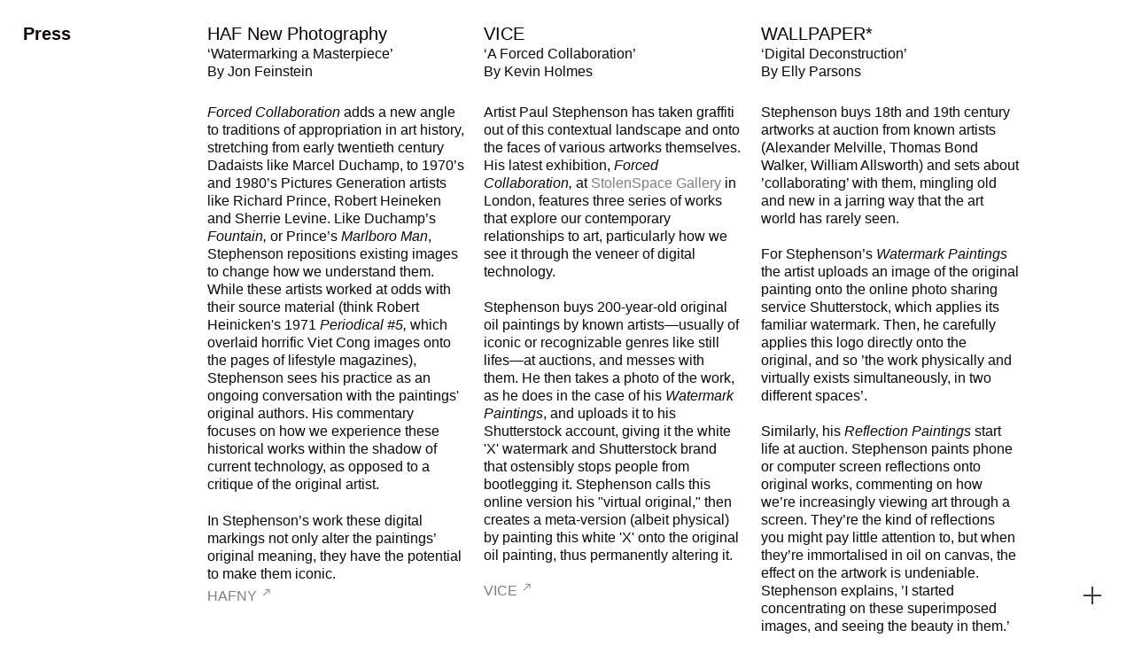

--- FILE ---
content_type: text/html; charset=UTF-8
request_url: https://paulstephenson.com/Press
body_size: 21945
content:
<!DOCTYPE html>
<!-- 

        Running on cargo.site

-->
<html lang="en" data-predefined-style="true" data-css-presets="true" data-css-preset data-typography-preset>
	<head>
<script>
				var __cargo_context__ = 'live';
				var __cargo_js_ver__ = 'c=3451682563';
				var __cargo_maint__ = false;
				
				
			</script>
					<meta http-equiv="X-UA-Compatible" content="IE=edge,chrome=1">
		<meta http-equiv="Content-Type" content="text/html; charset=utf-8">
		<meta name="viewport" content="initial-scale=1.0, maximum-scale=1.0, user-scalable=no">
		
			<meta name="robots" content="index,follow">
		<title>Press — Paul Stephenson</title>
		<meta name="description" content="Press HAF New Photography ‘Watermarking a Masterpiece’ By Jon Feinstein Forced Collaboration adds a new angle to traditions of appropriation in art...">
				<meta name="twitter:card" content="summary_large_image">
		<meta name="twitter:title" content="Press — Paul Stephenson">
		<meta name="twitter:description" content="Press HAF New Photography ‘Watermarking a Masterpiece’ By Jon Feinstein Forced Collaboration adds a new angle to traditions of appropriation in art...">
		<meta name="twitter:image" content="">
		<meta property="og:locale" content="en_US">
		<meta property="og:title" content="Press — Paul Stephenson">
		<meta property="og:description" content="Press HAF New Photography ‘Watermarking a Masterpiece’ By Jon Feinstein Forced Collaboration adds a new angle to traditions of appropriation in art...">
		<meta property="og:url" content="https://paulstephenson.com/Press">
		<meta property="og:image" content="">
		<meta property="og:type" content="website">

		<link rel="preconnect" href="https://static.cargo.site" crossorigin>
		<link rel="preconnect" href="https://freight.cargo.site" crossorigin>
		
		<!--<link rel="preload" href="https://static.cargo.site/assets/social/IconFont-Regular-0.9.3.woff2" as="font" type="font/woff" crossorigin>-->

		

		<link href="https://freight.cargo.site/t/original/i/4490e72034a224132222a550528e8b3e81732da13bdb680bf00947985843257c/Fabrizio-v2.ico" rel="shortcut icon">
		<link href="https://paulstephenson.com/rss" rel="alternate" type="application/rss+xml" title="Paul Stephenson feed">

		<link href="https://paulstephenson.com/stylesheet?c=3451682563&1709111267" id="member_stylesheet" rel="stylesheet" type="text/css" />
<style id="">@font-face{font-family:Icons;src:url(https://static.cargo.site/assets/social/IconFont-Regular-0.9.3.woff2);unicode-range:U+E000-E15C,U+F0000,U+FE0E}@font-face{font-family:Icons;src:url(https://static.cargo.site/assets/social/IconFont-Regular-0.9.3.woff2);font-weight:240;unicode-range:U+E000-E15C,U+F0000,U+FE0E}@font-face{font-family:Icons;src:url(https://static.cargo.site/assets/social/IconFont-Regular-0.9.3.woff2);unicode-range:U+E000-E15C,U+F0000,U+FE0E;font-weight:400}@font-face{font-family:Icons;src:url(https://static.cargo.site/assets/social/IconFont-Regular-0.9.3.woff2);unicode-range:U+E000-E15C,U+F0000,U+FE0E;font-weight:600}@font-face{font-family:Icons;src:url(https://static.cargo.site/assets/social/IconFont-Regular-0.9.3.woff2);unicode-range:U+E000-E15C,U+F0000,U+FE0E;font-weight:800}@font-face{font-family:Icons;src:url(https://static.cargo.site/assets/social/IconFont-Regular-0.9.3.woff2);unicode-range:U+E000-E15C,U+F0000,U+FE0E;font-style:italic}@font-face{font-family:Icons;src:url(https://static.cargo.site/assets/social/IconFont-Regular-0.9.3.woff2);unicode-range:U+E000-E15C,U+F0000,U+FE0E;font-weight:200;font-style:italic}@font-face{font-family:Icons;src:url(https://static.cargo.site/assets/social/IconFont-Regular-0.9.3.woff2);unicode-range:U+E000-E15C,U+F0000,U+FE0E;font-weight:400;font-style:italic}@font-face{font-family:Icons;src:url(https://static.cargo.site/assets/social/IconFont-Regular-0.9.3.woff2);unicode-range:U+E000-E15C,U+F0000,U+FE0E;font-weight:600;font-style:italic}@font-face{font-family:Icons;src:url(https://static.cargo.site/assets/social/IconFont-Regular-0.9.3.woff2);unicode-range:U+E000-E15C,U+F0000,U+FE0E;font-weight:800;font-style:italic}body.iconfont-loading,body.iconfont-loading *{color:transparent!important}body{-moz-osx-font-smoothing:grayscale;-webkit-font-smoothing:antialiased;-webkit-text-size-adjust:none}body.no-scroll{overflow:hidden}/*!
 * Content
 */.page{word-wrap:break-word}:focus{outline:0}.pointer-events-none{pointer-events:none}.pointer-events-auto{pointer-events:auto}.pointer-events-none .page_content .audio-player,.pointer-events-none .page_content .shop_product,.pointer-events-none .page_content a,.pointer-events-none .page_content audio,.pointer-events-none .page_content button,.pointer-events-none .page_content details,.pointer-events-none .page_content iframe,.pointer-events-none .page_content img,.pointer-events-none .page_content input,.pointer-events-none .page_content video{pointer-events:auto}.pointer-events-none .page_content *>a,.pointer-events-none .page_content>a{position:relative}s *{text-transform:inherit}#toolset{position:fixed;bottom:10px;right:10px;z-index:8}.mobile #toolset,.template_site_inframe #toolset{display:none}#toolset a{display:block;height:24px;width:24px;margin:0;padding:0;text-decoration:none;background:rgba(0,0,0,.2)}#toolset a:hover{background:rgba(0,0,0,.8)}[data-adminview] #toolset a,[data-adminview] #toolset_admin a{background:rgba(0,0,0,.04);pointer-events:none;cursor:default}#toolset_admin a:active{background:rgba(0,0,0,.7)}#toolset_admin a svg>*{transform:scale(1.1) translate(0,-.5px);transform-origin:50% 50%}#toolset_admin a svg{pointer-events:none;width:100%!important;height:auto!important}#following-container{overflow:auto;-webkit-overflow-scrolling:touch}#following-container iframe{height:100%;width:100%;position:absolute;top:0;left:0;right:0;bottom:0}:root{--following-width:-400px;--following-animation-duration:450ms}@keyframes following-open{0%{transform:translateX(0)}100%{transform:translateX(var(--following-width))}}@keyframes following-open-inverse{0%{transform:translateX(0)}100%{transform:translateX(calc(-1 * var(--following-width)))}}@keyframes following-close{0%{transform:translateX(var(--following-width))}100%{transform:translateX(0)}}@keyframes following-close-inverse{0%{transform:translateX(calc(-1 * var(--following-width)))}100%{transform:translateX(0)}}body.animate-left{animation:following-open var(--following-animation-duration);animation-fill-mode:both;animation-timing-function:cubic-bezier(.24,1,.29,1)}#following-container.animate-left{animation:following-close-inverse var(--following-animation-duration);animation-fill-mode:both;animation-timing-function:cubic-bezier(.24,1,.29,1)}#following-container.animate-left #following-frame{animation:following-close var(--following-animation-duration);animation-fill-mode:both;animation-timing-function:cubic-bezier(.24,1,.29,1)}body.animate-right{animation:following-close var(--following-animation-duration);animation-fill-mode:both;animation-timing-function:cubic-bezier(.24,1,.29,1)}#following-container.animate-right{animation:following-open-inverse var(--following-animation-duration);animation-fill-mode:both;animation-timing-function:cubic-bezier(.24,1,.29,1)}#following-container.animate-right #following-frame{animation:following-open var(--following-animation-duration);animation-fill-mode:both;animation-timing-function:cubic-bezier(.24,1,.29,1)}.slick-slider{position:relative;display:block;-moz-box-sizing:border-box;box-sizing:border-box;-webkit-user-select:none;-moz-user-select:none;-ms-user-select:none;user-select:none;-webkit-touch-callout:none;-khtml-user-select:none;-ms-touch-action:pan-y;touch-action:pan-y;-webkit-tap-highlight-color:transparent}.slick-list{position:relative;display:block;overflow:hidden;margin:0;padding:0}.slick-list:focus{outline:0}.slick-list.dragging{cursor:pointer;cursor:hand}.slick-slider .slick-list,.slick-slider .slick-track{transform:translate3d(0,0,0);will-change:transform}.slick-track{position:relative;top:0;left:0;display:block}.slick-track:after,.slick-track:before{display:table;content:'';width:1px;height:1px;margin-top:-1px;margin-left:-1px}.slick-track:after{clear:both}.slick-loading .slick-track{visibility:hidden}.slick-slide{display:none;float:left;height:100%;min-height:1px}[dir=rtl] .slick-slide{float:right}.content .slick-slide img{display:inline-block}.content .slick-slide img:not(.image-zoom){cursor:pointer}.content .scrub .slick-list,.content .scrub .slick-slide img:not(.image-zoom){cursor:ew-resize}body.slideshow-scrub-dragging *{cursor:ew-resize!important}.content .slick-slide img:not([src]),.content .slick-slide img[src='']{width:100%;height:auto}.slick-slide.slick-loading img{display:none}.slick-slide.dragging img{pointer-events:none}.slick-initialized .slick-slide{display:block}.slick-loading .slick-slide{visibility:hidden}.slick-vertical .slick-slide{display:block;height:auto;border:1px solid transparent}.slick-arrow.slick-hidden{display:none}.slick-arrow{position:absolute;z-index:9;width:0;top:0;height:100%;cursor:pointer;will-change:opacity;-webkit-transition:opacity 333ms cubic-bezier(.4,0,.22,1);transition:opacity 333ms cubic-bezier(.4,0,.22,1)}.slick-arrow.hidden{opacity:0}.slick-arrow svg{position:absolute;width:36px;height:36px;top:0;left:0;right:0;bottom:0;margin:auto;transform:translate(.25px,.25px)}.slick-arrow svg.right-arrow{transform:translate(.25px,.25px) scaleX(-1)}.slick-arrow svg:active{opacity:.75}.slick-arrow svg .arrow-shape{fill:none!important;stroke:#fff;stroke-linecap:square}.slick-arrow svg .arrow-outline{fill:none!important;stroke-width:2.5px;stroke:rgba(0,0,0,.6);stroke-linecap:square}.slick-arrow.slick-next{right:0;text-align:right}.slick-next svg,.wallpaper-navigation .slick-next svg{margin-right:10px}.mobile .slick-next svg{margin-right:10px}.slick-arrow.slick-prev{text-align:left}.slick-prev svg,.wallpaper-navigation .slick-prev svg{margin-left:10px}.mobile .slick-prev svg{margin-left:10px}.loading_animation{display:none;vertical-align:middle;z-index:15;line-height:0;pointer-events:none;border-radius:100%}.loading_animation.hidden{display:none}.loading_animation.pulsing{opacity:0;display:inline-block;animation-delay:.1s;-webkit-animation-delay:.1s;-moz-animation-delay:.1s;animation-duration:12s;animation-iteration-count:infinite;animation:fade-pulse-in .5s ease-in-out;-moz-animation:fade-pulse-in .5s ease-in-out;-webkit-animation:fade-pulse-in .5s ease-in-out;-webkit-animation-fill-mode:forwards;-moz-animation-fill-mode:forwards;animation-fill-mode:forwards}.loading_animation.pulsing.no-delay{animation-delay:0s;-webkit-animation-delay:0s;-moz-animation-delay:0s}.loading_animation div{border-radius:100%}.loading_animation div svg{max-width:100%;height:auto}.loading_animation div,.loading_animation div svg{width:20px;height:20px}.loading_animation.full-width svg{width:100%;height:auto}.loading_animation.full-width.big svg{width:100px;height:100px}.loading_animation div svg>*{fill:#ccc}.loading_animation div{-webkit-animation:spin-loading 12s ease-out;-webkit-animation-iteration-count:infinite;-moz-animation:spin-loading 12s ease-out;-moz-animation-iteration-count:infinite;animation:spin-loading 12s ease-out;animation-iteration-count:infinite}.loading_animation.hidden{display:none}[data-backdrop] .loading_animation{position:absolute;top:15px;left:15px;z-index:99}.loading_animation.position-absolute.middle{top:calc(50% - 10px);left:calc(50% - 10px)}.loading_animation.position-absolute.topleft{top:0;left:0}.loading_animation.position-absolute.middleright{top:calc(50% - 10px);right:1rem}.loading_animation.position-absolute.middleleft{top:calc(50% - 10px);left:1rem}.loading_animation.gray div svg>*{fill:#999}.loading_animation.gray-dark div svg>*{fill:#666}.loading_animation.gray-darker div svg>*{fill:#555}.loading_animation.gray-light div svg>*{fill:#ccc}.loading_animation.white div svg>*{fill:rgba(255,255,255,.85)}.loading_animation.blue div svg>*{fill:#698fff}.loading_animation.inline{display:inline-block;margin-bottom:.5ex}.loading_animation.inline.left{margin-right:.5ex}@-webkit-keyframes fade-pulse-in{0%{opacity:0}50%{opacity:.5}100%{opacity:1}}@-moz-keyframes fade-pulse-in{0%{opacity:0}50%{opacity:.5}100%{opacity:1}}@keyframes fade-pulse-in{0%{opacity:0}50%{opacity:.5}100%{opacity:1}}@-webkit-keyframes pulsate{0%{opacity:1}50%{opacity:0}100%{opacity:1}}@-moz-keyframes pulsate{0%{opacity:1}50%{opacity:0}100%{opacity:1}}@keyframes pulsate{0%{opacity:1}50%{opacity:0}100%{opacity:1}}@-webkit-keyframes spin-loading{0%{transform:rotate(0)}9%{transform:rotate(1050deg)}18%{transform:rotate(-1090deg)}20%{transform:rotate(-1080deg)}23%{transform:rotate(-1080deg)}28%{transform:rotate(-1095deg)}29%{transform:rotate(-1065deg)}34%{transform:rotate(-1080deg)}35%{transform:rotate(-1050deg)}40%{transform:rotate(-1065deg)}41%{transform:rotate(-1035deg)}44%{transform:rotate(-1035deg)}47%{transform:rotate(-2160deg)}50%{transform:rotate(-2160deg)}56%{transform:rotate(45deg)}60%{transform:rotate(45deg)}80%{transform:rotate(6120deg)}100%{transform:rotate(0)}}@keyframes spin-loading{0%{transform:rotate(0)}9%{transform:rotate(1050deg)}18%{transform:rotate(-1090deg)}20%{transform:rotate(-1080deg)}23%{transform:rotate(-1080deg)}28%{transform:rotate(-1095deg)}29%{transform:rotate(-1065deg)}34%{transform:rotate(-1080deg)}35%{transform:rotate(-1050deg)}40%{transform:rotate(-1065deg)}41%{transform:rotate(-1035deg)}44%{transform:rotate(-1035deg)}47%{transform:rotate(-2160deg)}50%{transform:rotate(-2160deg)}56%{transform:rotate(45deg)}60%{transform:rotate(45deg)}80%{transform:rotate(6120deg)}100%{transform:rotate(0)}}[grid-row]{align-items:flex-start;box-sizing:border-box;display:-webkit-box;display:-webkit-flex;display:-ms-flexbox;display:flex;-webkit-flex-wrap:wrap;-ms-flex-wrap:wrap;flex-wrap:wrap}[grid-col]{box-sizing:border-box}[grid-row] [grid-col].empty:after{content:"\0000A0";cursor:text}body.mobile[data-adminview=content-editproject] [grid-row] [grid-col].empty:after{display:none}[grid-col=auto]{-webkit-box-flex:1;-webkit-flex:1;-ms-flex:1;flex:1}[grid-col=x12]{width:100%}[grid-col=x11]{width:50%}[grid-col=x10]{width:33.33%}[grid-col=x9]{width:25%}[grid-col=x8]{width:20%}[grid-col=x7]{width:16.666666667%}[grid-col=x6]{width:14.285714286%}[grid-col=x5]{width:12.5%}[grid-col=x4]{width:11.111111111%}[grid-col=x3]{width:10%}[grid-col=x2]{width:9.090909091%}[grid-col=x1]{width:8.333333333%}[grid-col="1"]{width:8.33333%}[grid-col="2"]{width:16.66667%}[grid-col="3"]{width:25%}[grid-col="4"]{width:33.33333%}[grid-col="5"]{width:41.66667%}[grid-col="6"]{width:50%}[grid-col="7"]{width:58.33333%}[grid-col="8"]{width:66.66667%}[grid-col="9"]{width:75%}[grid-col="10"]{width:83.33333%}[grid-col="11"]{width:91.66667%}[grid-col="12"]{width:100%}body.mobile [grid-responsive] [grid-col]{width:100%;-webkit-box-flex:none;-webkit-flex:none;-ms-flex:none;flex:none}[data-ce-host=true][contenteditable=true] [grid-pad]{pointer-events:none}[data-ce-host=true][contenteditable=true] [grid-pad]>*{pointer-events:auto}[grid-pad="0"]{padding:0}[grid-pad="0.25"]{padding:.125rem}[grid-pad="0.5"]{padding:.25rem}[grid-pad="0.75"]{padding:.375rem}[grid-pad="1"]{padding:.5rem}[grid-pad="1.25"]{padding:.625rem}[grid-pad="1.5"]{padding:.75rem}[grid-pad="1.75"]{padding:.875rem}[grid-pad="2"]{padding:1rem}[grid-pad="2.5"]{padding:1.25rem}[grid-pad="3"]{padding:1.5rem}[grid-pad="3.5"]{padding:1.75rem}[grid-pad="4"]{padding:2rem}[grid-pad="5"]{padding:2.5rem}[grid-pad="6"]{padding:3rem}[grid-pad="7"]{padding:3.5rem}[grid-pad="8"]{padding:4rem}[grid-pad="9"]{padding:4.5rem}[grid-pad="10"]{padding:5rem}[grid-gutter="0"]{margin:0}[grid-gutter="0.5"]{margin:-.25rem}[grid-gutter="1"]{margin:-.5rem}[grid-gutter="1.5"]{margin:-.75rem}[grid-gutter="2"]{margin:-1rem}[grid-gutter="2.5"]{margin:-1.25rem}[grid-gutter="3"]{margin:-1.5rem}[grid-gutter="3.5"]{margin:-1.75rem}[grid-gutter="4"]{margin:-2rem}[grid-gutter="5"]{margin:-2.5rem}[grid-gutter="6"]{margin:-3rem}[grid-gutter="7"]{margin:-3.5rem}[grid-gutter="8"]{margin:-4rem}[grid-gutter="10"]{margin:-5rem}[grid-gutter="12"]{margin:-6rem}[grid-gutter="14"]{margin:-7rem}[grid-gutter="16"]{margin:-8rem}[grid-gutter="18"]{margin:-9rem}[grid-gutter="20"]{margin:-10rem}small{max-width:100%;text-decoration:inherit}img:not([src]),img[src='']{outline:1px solid rgba(177,177,177,.4);outline-offset:-1px;content:url([data-uri])}img.image-zoom{cursor:-webkit-zoom-in;cursor:-moz-zoom-in;cursor:zoom-in}#imprimatur{color:#333;font-size:10px;font-family:-apple-system,BlinkMacSystemFont,"Segoe UI",Roboto,Oxygen,Ubuntu,Cantarell,"Open Sans","Helvetica Neue",sans-serif,"Sans Serif",Icons;/*!System*/position:fixed;opacity:.3;right:-28px;bottom:160px;transform:rotate(270deg);-ms-transform:rotate(270deg);-webkit-transform:rotate(270deg);z-index:8;text-transform:uppercase;color:#999;opacity:.5;padding-bottom:2px;text-decoration:none}.mobile #imprimatur{display:none}bodycopy cargo-link a{font-family:-apple-system,BlinkMacSystemFont,"Segoe UI",Roboto,Oxygen,Ubuntu,Cantarell,"Open Sans","Helvetica Neue",sans-serif,"Sans Serif",Icons;/*!System*/font-size:12px;font-style:normal;font-weight:400;transform:rotate(270deg);text-decoration:none;position:fixed!important;right:-27px;bottom:100px;text-decoration:none;letter-spacing:normal;background:0 0;border:0;border-bottom:0;outline:0}/*! PhotoSwipe Default UI CSS by Dmitry Semenov | photoswipe.com | MIT license */.pswp--has_mouse .pswp__button--arrow--left,.pswp--has_mouse .pswp__button--arrow--right,.pswp__ui{visibility:visible}.pswp--minimal--dark .pswp__top-bar,.pswp__button{background:0 0}.pswp,.pswp__bg,.pswp__container,.pswp__img--placeholder,.pswp__zoom-wrap,.quick-view-navigation{-webkit-backface-visibility:hidden}.pswp__button{cursor:pointer;opacity:1;-webkit-appearance:none;transition:opacity .2s;-webkit-box-shadow:none;box-shadow:none}.pswp__button-close>svg{top:10px;right:10px;margin-left:auto}.pswp--touch .quick-view-navigation{display:none}.pswp__ui{-webkit-font-smoothing:auto;opacity:1;z-index:1550}.quick-view-navigation{will-change:opacity;-webkit-transition:opacity 333ms cubic-bezier(.4,0,.22,1);transition:opacity 333ms cubic-bezier(.4,0,.22,1)}.quick-view-navigation .pswp__group .pswp__button{pointer-events:auto}.pswp__button>svg{position:absolute;width:36px;height:36px}.quick-view-navigation .pswp__group:active svg{opacity:.75}.pswp__button svg .shape-shape{fill:#fff}.pswp__button svg .shape-outline{fill:#000}.pswp__button-prev>svg{top:0;bottom:0;left:10px;margin:auto}.pswp__button-next>svg{top:0;bottom:0;right:10px;margin:auto}.quick-view-navigation .pswp__group .pswp__button-prev{position:absolute;left:0;top:0;width:0;height:100%}.quick-view-navigation .pswp__group .pswp__button-next{position:absolute;right:0;top:0;width:0;height:100%}.quick-view-navigation .close-button,.quick-view-navigation .left-arrow,.quick-view-navigation .right-arrow{transform:translate(.25px,.25px)}.quick-view-navigation .right-arrow{transform:translate(.25px,.25px) scaleX(-1)}.pswp__button svg .shape-outline{fill:transparent!important;stroke:#000;stroke-width:2.5px;stroke-linecap:square}.pswp__button svg .shape-shape{fill:transparent!important;stroke:#fff;stroke-width:1.5px;stroke-linecap:square}.pswp__bg,.pswp__scroll-wrap,.pswp__zoom-wrap{width:100%;position:absolute}.quick-view-navigation .pswp__group .pswp__button-close{margin:0}.pswp__container,.pswp__item,.pswp__zoom-wrap{right:0;bottom:0;top:0;position:absolute;left:0}.pswp__ui--hidden .pswp__button{opacity:.001}.pswp__ui--hidden .pswp__button,.pswp__ui--hidden .pswp__button *{pointer-events:none}.pswp .pswp__ui.pswp__ui--displaynone{display:none}.pswp__element--disabled{display:none!important}/*! PhotoSwipe main CSS by Dmitry Semenov | photoswipe.com | MIT license */.pswp{position:fixed;display:none;height:100%;width:100%;top:0;left:0;right:0;bottom:0;margin:auto;-ms-touch-action:none;touch-action:none;z-index:9999999;-webkit-text-size-adjust:100%;line-height:initial;letter-spacing:initial;outline:0}.pswp img{max-width:none}.pswp--zoom-disabled .pswp__img{cursor:default!important}.pswp--animate_opacity{opacity:.001;will-change:opacity;-webkit-transition:opacity 333ms cubic-bezier(.4,0,.22,1);transition:opacity 333ms cubic-bezier(.4,0,.22,1)}.pswp--open{display:block}.pswp--zoom-allowed .pswp__img{cursor:-webkit-zoom-in;cursor:-moz-zoom-in;cursor:zoom-in}.pswp--zoomed-in .pswp__img{cursor:-webkit-grab;cursor:-moz-grab;cursor:grab}.pswp--dragging .pswp__img{cursor:-webkit-grabbing;cursor:-moz-grabbing;cursor:grabbing}.pswp__bg{left:0;top:0;height:100%;opacity:0;transform:translateZ(0);will-change:opacity}.pswp__scroll-wrap{left:0;top:0;height:100%}.pswp__container,.pswp__zoom-wrap{-ms-touch-action:none;touch-action:none}.pswp__container,.pswp__img{-webkit-user-select:none;-moz-user-select:none;-ms-user-select:none;user-select:none;-webkit-tap-highlight-color:transparent;-webkit-touch-callout:none}.pswp__zoom-wrap{-webkit-transform-origin:left top;-ms-transform-origin:left top;transform-origin:left top;-webkit-transition:-webkit-transform 222ms cubic-bezier(.4,0,.22,1);transition:transform 222ms cubic-bezier(.4,0,.22,1)}.pswp__bg{-webkit-transition:opacity 222ms cubic-bezier(.4,0,.22,1);transition:opacity 222ms cubic-bezier(.4,0,.22,1)}.pswp--animated-in .pswp__bg,.pswp--animated-in .pswp__zoom-wrap{-webkit-transition:none;transition:none}.pswp--hide-overflow .pswp__scroll-wrap,.pswp--hide-overflow.pswp{overflow:hidden}.pswp__img{position:absolute;width:auto;height:auto;top:0;left:0}.pswp__img--placeholder--blank{background:#222}.pswp--ie .pswp__img{width:100%!important;height:auto!important;left:0;top:0}.pswp__ui--idle{opacity:0}.pswp__error-msg{position:absolute;left:0;top:50%;width:100%;text-align:center;font-size:14px;line-height:16px;margin-top:-8px;color:#ccc}.pswp__error-msg a{color:#ccc;text-decoration:underline}.pswp__error-msg{font-family:-apple-system,BlinkMacSystemFont,"Segoe UI",Roboto,Oxygen,Ubuntu,Cantarell,"Open Sans","Helvetica Neue",sans-serif}.quick-view.mouse-down .iframe-item{pointer-events:none!important}.quick-view-caption-positioner{pointer-events:none;width:100%;height:100%}.quick-view-caption-wrapper{margin:auto;position:absolute;bottom:0;left:0;right:0}.quick-view-horizontal-align-left .quick-view-caption-wrapper{margin-left:0}.quick-view-horizontal-align-right .quick-view-caption-wrapper{margin-right:0}[data-quick-view-caption]{transition:.1s opacity ease-in-out;position:absolute;bottom:0;left:0;right:0}.quick-view-horizontal-align-left [data-quick-view-caption]{text-align:left}.quick-view-horizontal-align-right [data-quick-view-caption]{text-align:right}.quick-view-caption{transition:.1s opacity ease-in-out}.quick-view-caption>*{display:inline-block}.quick-view-caption *{pointer-events:auto}.quick-view-caption.hidden{opacity:0}.shop_product .dropdown_wrapper{flex:0 0 100%;position:relative}.shop_product select{appearance:none;-moz-appearance:none;-webkit-appearance:none;outline:0;-webkit-font-smoothing:antialiased;-moz-osx-font-smoothing:grayscale;cursor:pointer;border-radius:0;white-space:nowrap;overflow:hidden!important;text-overflow:ellipsis}.shop_product select.dropdown::-ms-expand{display:none}.shop_product a{cursor:pointer;border-bottom:none;text-decoration:none}.shop_product a.out-of-stock{pointer-events:none}body.audio-player-dragging *{cursor:ew-resize!important}.audio-player{display:inline-flex;flex:1 0 calc(100% - 2px);width:calc(100% - 2px)}.audio-player .button{height:100%;flex:0 0 3.3rem;display:flex}.audio-player .separator{left:3.3rem;height:100%}.audio-player .buffer{width:0%;height:100%;transition:left .3s linear,width .3s linear}.audio-player.seeking .buffer{transition:left 0s,width 0s}.audio-player.seeking{user-select:none;-webkit-user-select:none;cursor:ew-resize}.audio-player.seeking *{user-select:none;-webkit-user-select:none;cursor:ew-resize}.audio-player .bar{overflow:hidden;display:flex;justify-content:space-between;align-content:center;flex-grow:1}.audio-player .progress{width:0%;height:100%;transition:width .3s linear}.audio-player.seeking .progress{transition:width 0s}.audio-player .pause,.audio-player .play{cursor:pointer;height:100%}.audio-player .note-icon{margin:auto 0;order:2;flex:0 1 auto}.audio-player .title{white-space:nowrap;overflow:hidden;text-overflow:ellipsis;pointer-events:none;user-select:none;padding:.5rem 0 .5rem 1rem;margin:auto auto auto 0;flex:0 3 auto;min-width:0;width:100%}.audio-player .total-time{flex:0 1 auto;margin:auto 0}.audio-player .current-time,.audio-player .play-text{flex:0 1 auto;margin:auto 0}.audio-player .stream-anim{user-select:none;margin:auto auto auto 0}.audio-player .stream-anim span{display:inline-block}.audio-player .buffer,.audio-player .current-time,.audio-player .note-svg,.audio-player .play-text,.audio-player .separator,.audio-player .total-time{user-select:none;pointer-events:none}.audio-player .buffer,.audio-player .play-text,.audio-player .progress{position:absolute}.audio-player,.audio-player .bar,.audio-player .button,.audio-player .current-time,.audio-player .note-icon,.audio-player .pause,.audio-player .play,.audio-player .total-time{position:relative}body.mobile .audio-player,body.mobile .audio-player *{-webkit-touch-callout:none}#standalone-admin-frame{border:0;width:400px;position:absolute;right:0;top:0;height:100vh;z-index:99}body[standalone-admin=true] #standalone-admin-frame{transform:translate(0,0)}body[standalone-admin=true] .main_container{width:calc(100% - 400px)}body[standalone-admin=false] #standalone-admin-frame{transform:translate(100%,0)}body[standalone-admin=false] .main_container{width:100%}.toggle_standaloneAdmin{position:fixed;top:0;right:400px;height:40px;width:40px;z-index:999;cursor:pointer;background-color:rgba(0,0,0,.4)}.toggle_standaloneAdmin:active{opacity:.7}body[standalone-admin=false] .toggle_standaloneAdmin{right:0}.toggle_standaloneAdmin *{color:#fff;fill:#fff}.toggle_standaloneAdmin svg{padding:6px;width:100%;height:100%;opacity:.85}body[standalone-admin=false] .toggle_standaloneAdmin #close,body[standalone-admin=true] .toggle_standaloneAdmin #backdropsettings{display:none}.toggle_standaloneAdmin>div{width:100%;height:100%}#admin_toggle_button{position:fixed;top:50%;transform:translate(0,-50%);right:400px;height:36px;width:12px;z-index:999;cursor:pointer;background-color:rgba(0,0,0,.09);padding-left:2px;margin-right:5px}#admin_toggle_button .bar{content:'';background:rgba(0,0,0,.09);position:fixed;width:5px;bottom:0;top:0;z-index:10}#admin_toggle_button:active{background:rgba(0,0,0,.065)}#admin_toggle_button *{color:#fff;fill:#fff}#admin_toggle_button svg{padding:0;width:16px;height:36px;margin-left:1px;opacity:1}#admin_toggle_button svg *{fill:#fff;opacity:1}#admin_toggle_button[data-state=closed] .toggle_admin_close{display:none}#admin_toggle_button[data-state=closed],#admin_toggle_button[data-state=closed] .toggle_admin_open{width:20px;cursor:pointer;margin:0}#admin_toggle_button[data-state=closed] svg{margin-left:2px}#admin_toggle_button[data-state=open] .toggle_admin_open{display:none}select,select *{text-rendering:auto!important}b b{font-weight:inherit}*{-webkit-box-sizing:border-box;-moz-box-sizing:border-box;box-sizing:border-box}customhtml>*{position:relative;z-index:10}body,html{min-height:100vh;margin:0;padding:0}html{touch-action:manipulation;position:relative;background-color:#fff}.main_container{min-height:100vh;width:100%;overflow:hidden}.container{display:-webkit-box;display:-webkit-flex;display:-moz-box;display:-ms-flexbox;display:flex;-webkit-flex-wrap:wrap;-moz-flex-wrap:wrap;-ms-flex-wrap:wrap;flex-wrap:wrap;max-width:100%;width:100%;overflow:visible}.container{align-items:flex-start;-webkit-align-items:flex-start}.page{z-index:2}.page ul li>text-limit{display:block}.content,.content_container,.pinned{-webkit-flex:1 0 auto;-moz-flex:1 0 auto;-ms-flex:1 0 auto;flex:1 0 auto;max-width:100%}.content_container{width:100%}.content_container.full_height{min-height:100vh}.page_background{position:absolute;top:0;left:0;width:100%;height:100%}.page_container{position:relative;overflow:visible;width:100%}.backdrop{position:absolute;top:0;z-index:1;width:100%;height:100%;max-height:100vh}.backdrop>div{position:absolute;top:0;left:0;width:100%;height:100%;-webkit-backface-visibility:hidden;backface-visibility:hidden;transform:translate3d(0,0,0);contain:strict}[data-backdrop].backdrop>div[data-overflowing]{max-height:100vh;position:absolute;top:0;left:0}body.mobile [split-responsive]{display:flex;flex-direction:column}body.mobile [split-responsive] .container{width:100%;order:2}body.mobile [split-responsive] .backdrop{position:relative;height:50vh;width:100%;order:1}body.mobile [split-responsive] [data-auxiliary].backdrop{position:absolute;height:50vh;width:100%;order:1}.page{position:relative;z-index:2}img[data-align=left]{float:left}img[data-align=right]{float:right}[data-rotation]{transform-origin:center center}.content .page_content:not([contenteditable=true]) [data-draggable]{pointer-events:auto!important;backface-visibility:hidden}.preserve-3d{-moz-transform-style:preserve-3d;transform-style:preserve-3d}.content .page_content:not([contenteditable=true]) [data-draggable] iframe{pointer-events:none!important}.dragging-active iframe{pointer-events:none!important}.content .page_content:not([contenteditable=true]) [data-draggable]:active{opacity:1}.content .scroll-transition-fade{transition:transform 1s ease-in-out,opacity .8s ease-in-out}.content .scroll-transition-fade.below-viewport{opacity:0;transform:translateY(40px)}.mobile.full_width .page_container:not([split-layout]) .container_width{width:100%}[data-view=pinned_bottom] .bottom_pin_invisibility{visibility:hidden}.pinned{position:relative;width:100%}.pinned .page_container.accommodate:not(.fixed):not(.overlay){z-index:2}.pinned .page_container.overlay{position:absolute;z-index:4}.pinned .page_container.overlay.fixed{position:fixed}.pinned .page_container.overlay.fixed .page{max-height:100vh;-webkit-overflow-scrolling:touch}.pinned .page_container.overlay.fixed .page.allow-scroll{overflow-y:auto;overflow-x:hidden}.pinned .page_container.overlay.fixed .page.allow-scroll{align-items:flex-start;-webkit-align-items:flex-start}.pinned .page_container .page.allow-scroll::-webkit-scrollbar{width:0;background:0 0;display:none}.pinned.pinned_top .page_container.overlay{left:0;top:0}.pinned.pinned_bottom .page_container.overlay{left:0;bottom:0}div[data-container=set]:empty{margin-top:1px}.thumbnails{position:relative;z-index:1}[thumbnails=grid]{align-items:baseline}[thumbnails=justify] .thumbnail{box-sizing:content-box}[thumbnails][data-padding-zero] .thumbnail{margin-bottom:-1px}[thumbnails=montessori] .thumbnail{pointer-events:auto;position:absolute}[thumbnails] .thumbnail>a{display:block;text-decoration:none}[thumbnails=montessori]{height:0}[thumbnails][data-resizing],[thumbnails][data-resizing] *{cursor:nwse-resize}[thumbnails] .thumbnail .resize-handle{cursor:nwse-resize;width:26px;height:26px;padding:5px;position:absolute;opacity:.75;right:-1px;bottom:-1px;z-index:100}[thumbnails][data-resizing] .resize-handle{display:none}[thumbnails] .thumbnail .resize-handle svg{position:absolute;top:0;left:0}[thumbnails] .thumbnail .resize-handle:hover{opacity:1}[data-can-move].thumbnail .resize-handle svg .resize_path_outline{fill:#fff}[data-can-move].thumbnail .resize-handle svg .resize_path{fill:#000}[thumbnails=montessori] .thumbnail_sizer{height:0;width:100%;position:relative;padding-bottom:100%;pointer-events:none}[thumbnails] .thumbnail img{display:block;min-height:3px;margin-bottom:0}[thumbnails] .thumbnail img:not([src]),img[src=""]{margin:0!important;width:100%;min-height:3px;height:100%!important;position:absolute}[aspect-ratio="1x1"].thumb_image{height:0;padding-bottom:100%;overflow:hidden}[aspect-ratio="4x3"].thumb_image{height:0;padding-bottom:75%;overflow:hidden}[aspect-ratio="16x9"].thumb_image{height:0;padding-bottom:56.25%;overflow:hidden}[thumbnails] .thumb_image{width:100%;position:relative}[thumbnails][thumbnail-vertical-align=top]{align-items:flex-start}[thumbnails][thumbnail-vertical-align=middle]{align-items:center}[thumbnails][thumbnail-vertical-align=bottom]{align-items:baseline}[thumbnails][thumbnail-horizontal-align=left]{justify-content:flex-start}[thumbnails][thumbnail-horizontal-align=middle]{justify-content:center}[thumbnails][thumbnail-horizontal-align=right]{justify-content:flex-end}.thumb_image.default_image>svg{position:absolute;top:0;left:0;bottom:0;right:0;width:100%;height:100%}.thumb_image.default_image{outline:1px solid #ccc;outline-offset:-1px;position:relative}.mobile.full_width [data-view=Thumbnail] .thumbnails_width{width:100%}.content [data-draggable] a:active,.content [data-draggable] img:active{opacity:initial}.content .draggable-dragging{opacity:initial}[data-draggable].draggable_visible{visibility:visible}[data-draggable].draggable_hidden{visibility:hidden}.gallery_card [data-draggable],.marquee [data-draggable]{visibility:inherit}[data-draggable]{visibility:visible;background-color:rgba(0,0,0,.003)}#site_menu_panel_container .image-gallery:not(.initialized){height:0;padding-bottom:100%;min-height:initial}.image-gallery:not(.initialized){min-height:100vh;visibility:hidden;width:100%}.image-gallery .gallery_card img{display:block;width:100%;height:auto}.image-gallery .gallery_card{transform-origin:center}.image-gallery .gallery_card.dragging{opacity:.1;transform:initial!important}.image-gallery:not([image-gallery=slideshow]) .gallery_card iframe:only-child,.image-gallery:not([image-gallery=slideshow]) .gallery_card video:only-child{width:100%;height:100%;top:0;left:0;position:absolute}.image-gallery[image-gallery=slideshow] .gallery_card video[muted][autoplay]:not([controls]),.image-gallery[image-gallery=slideshow] .gallery_card video[muted][data-autoplay]:not([controls]){pointer-events:none}.image-gallery [image-gallery-pad="0"] video:only-child{object-fit:cover;height:calc(100% + 1px)}div.image-gallery>a,div.image-gallery>iframe,div.image-gallery>img,div.image-gallery>video{display:none}[image-gallery-row]{align-items:flex-start;box-sizing:border-box;display:-webkit-box;display:-webkit-flex;display:-ms-flexbox;display:flex;-webkit-flex-wrap:wrap;-ms-flex-wrap:wrap;flex-wrap:wrap}.image-gallery .gallery_card_image{width:100%;position:relative}[data-predefined-style=true] .image-gallery a.gallery_card{display:block;border:none}[image-gallery-col]{box-sizing:border-box}[image-gallery-col=x12]{width:100%}[image-gallery-col=x11]{width:50%}[image-gallery-col=x10]{width:33.33%}[image-gallery-col=x9]{width:25%}[image-gallery-col=x8]{width:20%}[image-gallery-col=x7]{width:16.666666667%}[image-gallery-col=x6]{width:14.285714286%}[image-gallery-col=x5]{width:12.5%}[image-gallery-col=x4]{width:11.111111111%}[image-gallery-col=x3]{width:10%}[image-gallery-col=x2]{width:9.090909091%}[image-gallery-col=x1]{width:8.333333333%}.content .page_content [image-gallery-pad].image-gallery{pointer-events:none}.content .page_content [image-gallery-pad].image-gallery .gallery_card_image>*,.content .page_content [image-gallery-pad].image-gallery .gallery_image_caption{pointer-events:auto}.content .page_content [image-gallery-pad="0"]{padding:0}.content .page_content [image-gallery-pad="0.25"]{padding:.125rem}.content .page_content [image-gallery-pad="0.5"]{padding:.25rem}.content .page_content [image-gallery-pad="0.75"]{padding:.375rem}.content .page_content [image-gallery-pad="1"]{padding:.5rem}.content .page_content [image-gallery-pad="1.25"]{padding:.625rem}.content .page_content [image-gallery-pad="1.5"]{padding:.75rem}.content .page_content [image-gallery-pad="1.75"]{padding:.875rem}.content .page_content [image-gallery-pad="2"]{padding:1rem}.content .page_content [image-gallery-pad="2.5"]{padding:1.25rem}.content .page_content [image-gallery-pad="3"]{padding:1.5rem}.content .page_content [image-gallery-pad="3.5"]{padding:1.75rem}.content .page_content [image-gallery-pad="4"]{padding:2rem}.content .page_content [image-gallery-pad="5"]{padding:2.5rem}.content .page_content [image-gallery-pad="6"]{padding:3rem}.content .page_content [image-gallery-pad="7"]{padding:3.5rem}.content .page_content [image-gallery-pad="8"]{padding:4rem}.content .page_content [image-gallery-pad="9"]{padding:4.5rem}.content .page_content [image-gallery-pad="10"]{padding:5rem}.content .page_content [image-gallery-gutter="0"]{margin:0}.content .page_content [image-gallery-gutter="0.5"]{margin:-.25rem}.content .page_content [image-gallery-gutter="1"]{margin:-.5rem}.content .page_content [image-gallery-gutter="1.5"]{margin:-.75rem}.content .page_content [image-gallery-gutter="2"]{margin:-1rem}.content .page_content [image-gallery-gutter="2.5"]{margin:-1.25rem}.content .page_content [image-gallery-gutter="3"]{margin:-1.5rem}.content .page_content [image-gallery-gutter="3.5"]{margin:-1.75rem}.content .page_content [image-gallery-gutter="4"]{margin:-2rem}.content .page_content [image-gallery-gutter="5"]{margin:-2.5rem}.content .page_content [image-gallery-gutter="6"]{margin:-3rem}.content .page_content [image-gallery-gutter="7"]{margin:-3.5rem}.content .page_content [image-gallery-gutter="8"]{margin:-4rem}.content .page_content [image-gallery-gutter="10"]{margin:-5rem}.content .page_content [image-gallery-gutter="12"]{margin:-6rem}.content .page_content [image-gallery-gutter="14"]{margin:-7rem}.content .page_content [image-gallery-gutter="16"]{margin:-8rem}.content .page_content [image-gallery-gutter="18"]{margin:-9rem}.content .page_content [image-gallery-gutter="20"]{margin:-10rem}[image-gallery=slideshow]:not(.initialized)>*{min-height:1px;opacity:0;min-width:100%}[image-gallery=slideshow][data-constrained-by=height] [image-gallery-vertical-align].slick-track{align-items:flex-start}[image-gallery=slideshow] img.image-zoom:active{opacity:initial}[image-gallery=slideshow].slick-initialized .gallery_card{pointer-events:none}[image-gallery=slideshow].slick-initialized .gallery_card.slick-current{pointer-events:auto}[image-gallery=slideshow] .gallery_card:not(.has_caption){line-height:0}.content .page_content [image-gallery=slideshow].image-gallery>*{pointer-events:auto}.content [image-gallery=slideshow].image-gallery.slick-initialized .gallery_card{overflow:hidden;margin:0;display:flex;flex-flow:row wrap;flex-shrink:0}.content [image-gallery=slideshow].image-gallery.slick-initialized .gallery_card.slick-current{overflow:visible}[image-gallery=slideshow] .gallery_image_caption{opacity:1;transition:opacity .3s;-webkit-transition:opacity .3s;width:100%;margin-left:auto;margin-right:auto;clear:both}[image-gallery-horizontal-align=left] .gallery_image_caption{text-align:left}[image-gallery-horizontal-align=middle] .gallery_image_caption{text-align:center}[image-gallery-horizontal-align=right] .gallery_image_caption{text-align:right}[image-gallery=slideshow][data-slideshow-in-transition] .gallery_image_caption{opacity:0;transition:opacity .3s;-webkit-transition:opacity .3s}[image-gallery=slideshow] .gallery_card_image{width:initial;margin:0;display:inline-block}[image-gallery=slideshow] .gallery_card img{margin:0;display:block}[image-gallery=slideshow][data-exploded]{align-items:flex-start;box-sizing:border-box;display:-webkit-box;display:-webkit-flex;display:-ms-flexbox;display:flex;-webkit-flex-wrap:wrap;-ms-flex-wrap:wrap;flex-wrap:wrap;justify-content:flex-start;align-content:flex-start}[image-gallery=slideshow][data-exploded] .gallery_card{padding:1rem;width:16.666%}[image-gallery=slideshow][data-exploded] .gallery_card_image{height:0;display:block;width:100%}[image-gallery=grid]{align-items:baseline}[image-gallery=grid] .gallery_card.has_caption .gallery_card_image{display:block}[image-gallery=grid] [image-gallery-pad="0"].gallery_card{margin-bottom:-1px}[image-gallery=grid] .gallery_card img{margin:0}[image-gallery=columns] .gallery_card img{margin:0}[image-gallery=justify]{align-items:flex-start}[image-gallery=justify] .gallery_card img{margin:0}[image-gallery=montessori][image-gallery-row]{display:block}[image-gallery=montessori] a.gallery_card,[image-gallery=montessori] div.gallery_card{position:absolute;pointer-events:auto}[image-gallery=montessori][data-can-move] .gallery_card,[image-gallery=montessori][data-can-move] .gallery_card .gallery_card_image,[image-gallery=montessori][data-can-move] .gallery_card .gallery_card_image>*{cursor:move}[image-gallery=montessori]{position:relative;height:0}[image-gallery=freeform] .gallery_card{position:relative}[image-gallery=freeform] [image-gallery-pad="0"].gallery_card{margin-bottom:-1px}[image-gallery-vertical-align]{display:flex;flex-flow:row wrap}[image-gallery-vertical-align].slick-track{display:flex;flex-flow:row nowrap}.image-gallery .slick-list{margin-bottom:-.3px}[image-gallery-vertical-align=top]{align-content:flex-start;align-items:flex-start}[image-gallery-vertical-align=middle]{align-items:center;align-content:center}[image-gallery-vertical-align=bottom]{align-content:flex-end;align-items:flex-end}[image-gallery-horizontal-align=left]{justify-content:flex-start}[image-gallery-horizontal-align=middle]{justify-content:center}[image-gallery-horizontal-align=right]{justify-content:flex-end}.image-gallery[data-resizing],.image-gallery[data-resizing] *{cursor:nwse-resize!important}.image-gallery .gallery_card .resize-handle,.image-gallery .gallery_card .resize-handle *{cursor:nwse-resize!important}.image-gallery .gallery_card .resize-handle{width:26px;height:26px;padding:5px;position:absolute;opacity:.75;right:-1px;bottom:-1px;z-index:10}.image-gallery[data-resizing] .resize-handle{display:none}.image-gallery .gallery_card .resize-handle svg{cursor:nwse-resize!important;position:absolute;top:0;left:0}.image-gallery .gallery_card .resize-handle:hover{opacity:1}[data-can-move].gallery_card .resize-handle svg .resize_path_outline{fill:#fff}[data-can-move].gallery_card .resize-handle svg .resize_path{fill:#000}[image-gallery=montessori] .thumbnail_sizer{height:0;width:100%;position:relative;padding-bottom:100%;pointer-events:none}#site_menu_button{display:block;text-decoration:none;pointer-events:auto;z-index:9;vertical-align:top;cursor:pointer;box-sizing:content-box;font-family:Icons}#site_menu_button.custom_icon{padding:0;line-height:0}#site_menu_button.custom_icon img{width:100%;height:auto}#site_menu_wrapper.disabled #site_menu_button{display:none}#site_menu_wrapper.mobile_only #site_menu_button{display:none}body.mobile #site_menu_wrapper.mobile_only:not(.disabled) #site_menu_button:not(.active){display:block}#site_menu_panel_container[data-type=cargo_menu] #site_menu_panel{display:block;position:fixed;top:0;right:0;bottom:0;left:0;z-index:10;cursor:default}.site_menu{pointer-events:auto;position:absolute;z-index:11;top:0;bottom:0;line-height:0;max-width:400px;min-width:300px;font-size:20px;text-align:left;background:rgba(20,20,20,.95);padding:20px 30px 90px 30px;overflow-y:auto;overflow-x:hidden;display:-webkit-box;display:-webkit-flex;display:-ms-flexbox;display:flex;-webkit-box-orient:vertical;-webkit-box-direction:normal;-webkit-flex-direction:column;-ms-flex-direction:column;flex-direction:column;-webkit-box-pack:start;-webkit-justify-content:flex-start;-ms-flex-pack:start;justify-content:flex-start}body.mobile #site_menu_wrapper .site_menu{-webkit-overflow-scrolling:touch;min-width:auto;max-width:100%;width:100%;padding:20px}#site_menu_wrapper[data-sitemenu-position=bottom-left] #site_menu,#site_menu_wrapper[data-sitemenu-position=top-left] #site_menu{left:0}#site_menu_wrapper[data-sitemenu-position=bottom-right] #site_menu,#site_menu_wrapper[data-sitemenu-position=top-right] #site_menu{right:0}#site_menu_wrapper[data-type=page] .site_menu{right:0;left:0;width:100%;padding:0;margin:0;background:0 0}.site_menu_wrapper.open .site_menu{display:block}.site_menu div{display:block}.site_menu a{text-decoration:none;display:inline-block;color:rgba(255,255,255,.75);max-width:100%;overflow:hidden;white-space:nowrap;text-overflow:ellipsis;line-height:1.4}.site_menu div a.active{color:rgba(255,255,255,.4)}.site_menu div.set-link>a{font-weight:700}.site_menu div.hidden{display:none}.site_menu .close{display:block;position:absolute;top:0;right:10px;font-size:60px;line-height:50px;font-weight:200;color:rgba(255,255,255,.4);cursor:pointer;user-select:none}#site_menu_panel_container .page_container{position:relative;overflow:hidden;background:0 0;z-index:2}#site_menu_panel_container .site_menu_page_wrapper{position:fixed;top:0;left:0;overflow-y:auto;-webkit-overflow-scrolling:touch;height:100%;width:100%;z-index:100}#site_menu_panel_container .site_menu_page_wrapper .backdrop{pointer-events:none}#site_menu_panel_container #site_menu_page_overlay{position:fixed;top:0;right:0;bottom:0;left:0;cursor:default;z-index:1}#shop_button{display:block;text-decoration:none;pointer-events:auto;z-index:9;vertical-align:top;cursor:pointer;box-sizing:content-box;font-family:Icons}#shop_button.custom_icon{padding:0;line-height:0}#shop_button.custom_icon img{width:100%;height:auto}#shop_button.disabled{display:none}.loading[data-loading]{display:none;position:fixed;bottom:8px;left:8px;z-index:100}.new_site_button_wrapper{font-size:1.8rem;font-weight:400;color:rgba(0,0,0,.85);font-family:-apple-system,BlinkMacSystemFont,'Segoe UI',Roboto,Oxygen,Ubuntu,Cantarell,'Open Sans','Helvetica Neue',sans-serif,'Sans Serif',Icons;font-style:normal;line-height:1.4;color:#fff;position:fixed;bottom:0;right:0;z-index:999}body.template_site #toolset{display:none!important}body.mobile .new_site_button{display:none}.new_site_button{display:flex;height:44px;cursor:pointer}.new_site_button .plus{width:44px;height:100%}.new_site_button .plus svg{width:100%;height:100%}.new_site_button .plus svg line{stroke:#000;stroke-width:2px}.new_site_button .plus:after,.new_site_button .plus:before{content:'';width:30px;height:2px}.new_site_button .text{background:#0fce83;display:none;padding:7.5px 15px 7.5px 15px;height:100%;font-size:20px;color:#222}.new_site_button:active{opacity:.8}.new_site_button.show_full .text{display:block}.new_site_button.show_full .plus{display:none}html:not(.admin-wrapper) .template_site #confirm_modal [data-progress] .progress-indicator:after{content:'Generating Site...';padding:7.5px 15px;right:-200px;color:#000}bodycopy svg.marker-overlay,bodycopy svg.marker-overlay *{transform-origin:0 0;-webkit-transform-origin:0 0;box-sizing:initial}bodycopy svg#svgroot{box-sizing:initial}bodycopy svg.marker-overlay{padding:inherit;position:absolute;left:0;top:0;width:100%;height:100%;min-height:1px;overflow:visible;pointer-events:none;z-index:999}bodycopy svg.marker-overlay *{pointer-events:initial}bodycopy svg.marker-overlay text{letter-spacing:initial}bodycopy svg.marker-overlay a{cursor:pointer}.marquee:not(.torn-down){overflow:hidden;width:100%;position:relative;padding-bottom:.25em;padding-top:.25em;margin-bottom:-.25em;margin-top:-.25em;contain:layout}.marquee .marquee_contents{will-change:transform;display:flex;flex-direction:column}.marquee[behavior][direction].torn-down{white-space:normal}.marquee[behavior=bounce] .marquee_contents{display:block;float:left;clear:both}.marquee[behavior=bounce] .marquee_inner{display:block}.marquee[behavior=bounce][direction=vertical] .marquee_contents{width:100%}.marquee[behavior=bounce][direction=diagonal] .marquee_inner:last-child,.marquee[behavior=bounce][direction=vertical] .marquee_inner:last-child{position:relative;visibility:hidden}.marquee[behavior=bounce][direction=horizontal],.marquee[behavior=scroll][direction=horizontal]{white-space:pre}.marquee[behavior=scroll][direction=horizontal] .marquee_contents{display:inline-flex;white-space:nowrap;min-width:100%}.marquee[behavior=scroll][direction=horizontal] .marquee_inner{min-width:100%}.marquee[behavior=scroll] .marquee_inner:first-child{will-change:transform;position:absolute;width:100%;top:0;left:0}.cycle{display:none}</style>
<script type="text/json" data-set="defaults" >{"current_offset":0,"current_page":1,"cargo_url":"pochoir","is_domain":true,"is_mobile":false,"is_tablet":false,"is_phone":false,"api_path":"https:\/\/paulstephenson.com\/_api","is_editor":false,"is_template":false,"is_direct_link":true,"direct_link_pid":13020562}</script>
<script type="text/json" data-set="DisplayOptions" >{"user_id":726030,"pagination_count":24,"title_in_project":true,"disable_project_scroll":false,"learning_cargo_seen":true,"resource_url":null,"use_sets":null,"sets_are_clickable":null,"set_links_position":null,"sticky_pages":null,"total_projects":0,"slideshow_responsive":false,"slideshow_thumbnails_header":true,"layout_options":{"content_position":"center_cover","content_width":"100","content_margin":"5","main_margin":"2.5","text_alignment":"text_left","vertical_position":"vertical_top","bgcolor":"rgb(255, 255, 255)","WebFontConfig":{"system":{"families":{"-apple-system":{"variants":["n4"]},"Helvetica Neue":{"variants":["n4","i4","n7","i7"]},"HelveticaNeue-Light":{"variants":["n4"]}}}},"links_orientation":"links_horizontal","viewport_size":"phone","mobile_zoom":"19","mobile_view":"desktop","mobile_padding":"-3.5","mobile_formatting":false,"width_unit":"rem","text_width":"66","is_feed":false,"limit_vertical_images":false,"image_zoom":true,"mobile_images_full_width":false,"responsive_columns":"1","responsive_thumbnails_padding":"0.7","enable_sitemenu":false,"sitemenu_mobileonly":false,"menu_position":"top-left","sitemenu_option":"cargo_menu","responsive_row_height":"75","advanced_padding_enabled":false,"main_margin_top":"2.5","main_margin_right":"2.5","main_margin_bottom":"2.5","main_margin_left":"2.5","mobile_pages_full_width":false,"scroll_transition":false,"image_full_zoom":false,"quick_view_height":"100","quick_view_width":"100","quick_view_alignment":"quick_view_center_center","advanced_quick_view_padding_enabled":false,"quick_view_padding":"2.5","quick_view_padding_top":"2.5","quick_view_padding_bottom":"2.5","quick_view_padding_left":"2.5","quick_view_padding_right":"2.5","quick_content_alignment":"quick_content_center_center","close_quick_view_on_scroll":true,"show_quick_view_ui":true,"quick_view_bgcolor":"","quick_view_caption":false},"element_sort":{"no-group":[{"name":"Navigation","isActive":true},{"name":"Header Text","isActive":true},{"name":"Content","isActive":true},{"name":"Header Image","isActive":false}]},"site_menu_options":{"display_type":"cargo_menu","enable":true,"mobile_only":false,"position":"bottom-right","single_page_id":"13020568","icon":"\ue130","show_homepage":true,"single_page_url":"Menu","custom_icon":false},"ecommerce_options":{"enable_ecommerce_button":false,"shop_button_position":"top-right","shop_icon":"\ue138","custom_icon":false,"shop_icon_text":"Cart &lt;(#)&gt;","icon":"","enable_geofencing":false,"enabled_countries":["AF","AX","AL","DZ","AS","AD","AO","AI","AQ","AG","AR","AM","AW","AU","AT","AZ","BS","BH","BD","BB","BY","BE","BZ","BJ","BM","BT","BO","BQ","BA","BW","BV","BR","IO","BN","BG","BF","BI","KH","CM","CA","CV","KY","CF","TD","CL","CN","CX","CC","CO","KM","CG","CD","CK","CR","CI","HR","CU","CW","CY","CZ","DK","DJ","DM","DO","EC","EG","SV","GQ","ER","EE","ET","FK","FO","FJ","FI","FR","GF","PF","TF","GA","GM","GE","DE","GH","GI","GR","GL","GD","GP","GU","GT","GG","GN","GW","GY","HT","HM","VA","HN","HK","HU","IS","IN","ID","IR","IQ","IE","IM","IL","IT","JM","JP","JE","JO","KZ","KE","KI","KP","KR","KW","KG","LA","LV","LB","LS","LR","LY","LI","LT","LU","MO","MK","MG","MW","MY","MV","ML","MT","MH","MQ","MR","MU","YT","MX","FM","MD","MC","MN","ME","MS","MA","MZ","MM","NA","NR","NP","NL","NC","NZ","NI","NE","NG","NU","NF","MP","NO","OM","PK","PW","PS","PA","PG","PY","PE","PH","PN","PL","PT","PR","QA","RE","RO","RU","RW","BL","SH","KN","LC","MF","PM","VC","WS","SM","ST","SA","SN","RS","SC","SL","SG","SX","SK","SI","SB","SO","ZA","GS","SS","ES","LK","SD","SR","SJ","SZ","SE","CH","SY","TW","TJ","TZ","TH","TL","TG","TK","TO","TT","TN","TR","TM","TC","TV","UG","UA","AE","GB","US","UM","UY","UZ","VU","VE","VN","VG","VI","WF","EH","YE","ZM","ZW"]}}</script>
<script type="text/json" data-set="Site" >{"id":"726030","direct_link":"https:\/\/paulstephenson.com","display_url":"paulstephenson.com","site_url":"pochoir","account_shop_id":null,"has_ecommerce":false,"has_shop":false,"ecommerce_key_public":null,"cargo_spark_button":false,"following_url":null,"website_title":"Paul Stephenson","meta_tags":"","meta_description":"","meta_head":"","homepage_id":"13020557","css_url":"https:\/\/paulstephenson.com\/stylesheet","rss_url":"https:\/\/paulstephenson.com\/rss","js_url":"\/_jsapps\/design\/design.js","favicon_url":"https:\/\/freight.cargo.site\/t\/original\/i\/4490e72034a224132222a550528e8b3e81732da13bdb680bf00947985843257c\/Fabrizio-v2.ico","home_url":"https:\/\/cargo.site","auth_url":"https:\/\/cargo.site","profile_url":null,"profile_width":0,"profile_height":0,"social_image_url":null,"social_width":0,"social_height":0,"social_description":"Cargo","social_has_image":false,"social_has_description":false,"site_menu_icon":"https:\/\/freight.cargo.site\/i\/38417159d517ad9887a10caa5d7aff9c2c37f161fe97ff96560cd01ff007d50e\/Reinagle.jpg","site_menu_has_image":true,"custom_html":"<customhtml><\/customhtml>","filter":null,"is_editor":false,"use_hi_res":false,"hiq":null,"progenitor_site":"solo","files":[],"resource_url":"paulstephenson.com\/_api\/v0\/site\/726030"}</script>
<script type="text/json" data-set="ScaffoldingData" >{"id":0,"title":"Paul Stephenson","project_url":0,"set_id":0,"is_homepage":false,"pin":false,"is_set":true,"in_nav":false,"stack":false,"sort":0,"index":0,"page_count":5,"pin_position":null,"thumbnail_options":null,"pages":[{"id":13020557,"site_id":726030,"project_url":"Top","direct_link":"https:\/\/paulstephenson.com\/Top","type":"page","title":"Top","title_no_html":"Top","tags":"","display":false,"pin":false,"pin_options":{"position":"top","overlay":true,"fixed":true,"accommodate":true},"in_nav":false,"is_homepage":true,"backdrop_enabled":true,"is_set":false,"stack":false,"excerpt":"Paul Stephenson\n\n\n\t\n\tWork\n\tInfo\n\t\n\t\ue025\ufe0e\n\t\u00a0\ue0f1\ufe0e","content":"<div grid-row=\"\" grid-pad=\"0.5\" grid-gutter=\"1\">\n\t<div grid-col=\"4\" grid-pad=\"0.5\"><div style=\"text-align: left\">Paul Stephenson<\/div><br>\n<\/div>\n\t<div grid-col=\"1\" grid-pad=\"0.5\"><\/div>\n\t<div grid-col=\"2\" grid-pad=\"0.5\" class=\"\"><div style=\"text-align: right\"><small><a href=\"Work\" rel=\"history\">Work<\/a><\/small><\/div><\/div>\n\t<div grid-col=\"2\" grid-pad=\"0.5\" class=\"\"><div style=\"text-align: right\"><small><a href=\"Info\" rel=\"history\">Info<\/a><\/small>\n\t<\/div><\/div>\n\t<div grid-col=\"2\" grid-pad=\"0.5\" class=\"\"><div style=\"text-align: center;\"><div style=\"text-align: right\"><a href=\"http:\/\/www.instagram.com\/pochoir\" class=\"icon-link\" target=\"_blank\">\ue025\ufe0e<\/a><\/div><\/div><\/div>\n\t<div grid-col=\"1\" grid-pad=\"0.5\"><div style=\"text-align: center;\"><div style=\"text-align: right\"><a href=\"mailto: paul@paulstephenson.com\" class=\"icon-link\">&nbsp;\ue0f1\ufe0e<\/a><br><\/div>\n<\/div><\/div>\n<\/div><div grid-row=\"\" grid-pad=\"0.5\" grid-gutter=\"1\">\n\t<div grid-col=\"3\" grid-pad=\"0.5\"><\/div>\n\t<div grid-col=\"2\" grid-pad=\"0.5\"><\/div>\n\t<div grid-col=\"1\" grid-pad=\"0.5\"><\/div>\n\t<div grid-col=\"2\" grid-pad=\"0.5\"><\/div>\n\t<div grid-col=\"2\" grid-pad=\"0.5\"><\/div>\n\t<div grid-col=\"2\" grid-pad=\"0.5\"><\/div>\n<\/div>","content_no_html":"\n\tPaul Stephenson\n\n\t\n\tWork\n\tInfo\n\t\n\t\ue025\ufe0e\n\t&nbsp;\ue0f1\ufe0e\n\n\n\t\n\t\n\t\n\t\n\t\n\t\n","content_partial_html":"\n\tPaul Stephenson<br>\n\n\t\n\t<a href=\"Work\" rel=\"history\">Work<\/a>\n\t<a href=\"Info\" rel=\"history\">Info<\/a>\n\t\n\t<a href=\"http:\/\/www.instagram.com\/pochoir\" class=\"icon-link\" target=\"_blank\">\ue025\ufe0e<\/a>\n\t<a href=\"mailto: paul@paulstephenson.com\" class=\"icon-link\">&nbsp;\ue0f1\ufe0e<\/a><br>\n\n\n\t\n\t\n\t\n\t\n\t\n\t\n","thumb":"190390518","thumb_meta":{"thumbnail_crop":{"percentWidth":"100","marginLeft":0,"marginTop":0,"imageModel":{"id":190390518,"project_id":13020557,"image_ref":"{image 20}","name":"front.jpg","hash":"9187cc22c39e7eaa1f8044b16719add274028a714b9e2650a3ceb4ef1bbefb93","width":3072,"height":4080,"sort":0,"exclude_from_backdrop":false,"date_added":"1694442862"},"stored":{"ratio":132.8125,"crop_ratio":"1x1"},"cropManuallySet":false}},"thumb_is_visible":false,"sort":0,"index":0,"set_id":0,"page_options":{"using_local_css":true,"local_css":"[local-style=\"13020557\"] .container_width {\n\twidth: 98% \/*!variable_defaults*\/;\n}\n\n[local-style=\"13020557\"] body {\n}\n\n[local-style=\"13020557\"] .backdrop {\n\twidth: 100% \/*!background_cover*\/;\n}\n\n[local-style=\"13020557\"] .page {\n\tmin-height: 100vh \/*!page_height_100vh*\/;\n}\n\n[local-style=\"13020557\"] .page_background {\n\tbackground-color: initial \/*!page_container_bgcolor*\/;\n}\n\n[local-style=\"13020557\"] .content_padding {\n\tpadding-top: 1.1rem \/*!main_margin*\/;\n\tpadding-bottom: 1.1rem \/*!main_margin*\/;\n\tpadding-left: 1.1rem \/*!main_margin*\/;\n\tpadding-right: 1.1rem \/*!main_margin*\/;\n}\n\n[data-predefined-style=\"true\"] [local-style=\"13020557\"] bodycopy {\n}\n\n[data-predefined-style=\"true\"] [local-style=\"13020557\"] bodycopy a {\n}\n\n[data-predefined-style=\"true\"] [local-style=\"13020557\"] h1 {\n}\n\n[data-predefined-style=\"true\"] [local-style=\"13020557\"] h1 a {\n}\n\n[data-predefined-style=\"true\"] [local-style=\"13020557\"] h2 {\n}\n\n[data-predefined-style=\"true\"] [local-style=\"13020557\"] h2 a {\n}\n\n[data-predefined-style=\"true\"] [local-style=\"13020557\"] small {\n}\n\n[data-predefined-style=\"true\"] [local-style=\"13020557\"] small a {\n}\n\n[local-style=\"13020557\"] .container {\n}\n\n[data-predefined-style=\"true\"] [local-style=\"13020557\"] bodycopy a:hover {\n}\n\n[data-predefined-style=\"true\"] [local-style=\"13020557\"] h1 a:hover {\n}\n\n[data-predefined-style=\"true\"] [local-style=\"13020557\"] h2 a:hover {\n}\n\n[data-predefined-style=\"true\"] [local-style=\"13020557\"] small a:hover {\n}","local_layout_options":{"split_layout":false,"split_responsive":false,"full_height":true,"advanced_padding_enabled":false,"page_container_bgcolor":"","show_local_thumbs":false,"page_bgcolor":"","main_margin":"1.1","main_margin_top":"1.1","main_margin_right":"1.1","main_margin_bottom":"1.1","main_margin_left":"1.1","content_width":"98"},"pin_options":{"position":"top","overlay":true,"fixed":true,"accommodate":true},"thumbnail_options":{"show_local_thumbs":false}},"set_open":false,"images":[{"id":69792142,"project_id":13020557,"image_ref":"{image 3}","name":"Fireworks-Triptychv2.jpg","hash":"2290e4413a4acec491767310858f7161e50c18ab395877c5fa2635d335f5cd6c","width":1920,"height":1080,"sort":1,"exclude_from_backdrop":false,"date_added":"1588707819"},{"id":69792143,"project_id":13020557,"image_ref":"{image 4}","name":"Fireworks-Installation-2.jpg","hash":"dd996645ed3cd9bbe405c264dcbb307aac496edf2488e1494e0b3ba2c99ddbbf","width":1868,"height":1050,"sort":0,"exclude_from_backdrop":false,"date_added":"1588707819"},{"id":69792144,"project_id":13020557,"image_ref":"{image 5}","name":"Fireworks-Installation-3.jpg","hash":"d584857f4ae172166cc119e5a66d04b8576e477889479e01f53d8c635ee98077","width":1915,"height":1061,"sort":2,"exclude_from_backdrop":false,"date_added":"1588707819"},{"id":69792145,"project_id":13020557,"image_ref":"{image 9}","name":"Reinagle-CU-v3.jpg","hash":"4ee117d1379908dd42d03a7985dd9b0d0ad91dafd4b618fb63db24ee4168e2e2","width":1407,"height":933,"sort":3,"exclude_from_backdrop":false,"date_added":"1588707819"},{"id":69792146,"project_id":13020557,"image_ref":"{image 14}","name":"Fireworks-Installation-4.jpg","hash":"f53247ad4beb136e845917ac3ab77f23802e9bb3361ddae40f6d823f425d2c80","width":1920,"height":1080,"sort":4,"exclude_from_backdrop":false,"date_added":"1588707819"},{"id":69792147,"project_id":13020557,"image_ref":"{image 15}","name":"Fireworks-Installation-5.jpg","hash":"a383f9829a8204942e32db190ecda3832097597f52b4a0c3575dcf8653f6e213","width":1920,"height":1080,"sort":5,"exclude_from_backdrop":false,"date_added":"1588707819"},{"id":115737855,"project_id":13020557,"image_ref":"{image 16}","name":"Man-Ray-Framed-3m.jpg","hash":"a3b42ad8b32ac788c7cdab65e5b38f50d913fd1e14687fb09f9003a715c6b44b","width":3398,"height":4116,"sort":0,"exclude_from_backdrop":false,"date_added":"1628515015"},{"id":182035716,"project_id":13020557,"image_ref":"{image 17}","name":"Stephenson-Reflection-on-Crosse-and-Blackwell-1871-by-Joeseph-Mordecai.jpg","hash":"deb7bdea1817cca30df79e606538e53ea00e21f9d8b770200060b0f7980bc43b","width":7074,"height":4229,"sort":0,"exclude_from_backdrop":false,"date_added":"1686742014"},{"id":185909711,"project_id":13020557,"image_ref":"{image 19}","name":"P_S_005a.jpg","hash":"d1327ef501dbfebafa8a730db779ea42199eb3da8e499dc054a70c618861225d","width":7081,"height":4717,"sort":0,"exclude_from_backdrop":false,"date_added":"1690193905"},{"id":190390518,"project_id":13020557,"image_ref":"{image 20}","name":"front.jpg","hash":"9187cc22c39e7eaa1f8044b16719add274028a714b9e2650a3ceb4ef1bbefb93","width":3072,"height":4080,"sort":0,"exclude_from_backdrop":false,"date_added":"1694442862"},{"id":190391070,"project_id":13020557,"image_ref":"{image 21}","name":"Nocturne-Gas-web.jpg","hash":"8890d4545e4556b480a18c57c01740c96ce25e6a01597b8476e7cf8ad5e57799","width":3072,"height":4080,"sort":0,"exclude_from_backdrop":false,"date_added":"1694443130"},{"id":205416465,"project_id":13020557,"image_ref":"{image 22}","name":"P_S_006a.jpg","hash":"d8ce2049b2c25fe215098d2b4e54698ce49114f8c494620fa23ddfda6f1d2d53","width":7081,"height":4717,"sort":0,"exclude_from_backdrop":false,"date_added":"1708868697"},{"id":205416605,"project_id":13020557,"image_ref":"{image 24}","name":"Nocture-gas-white-BG.jpg","hash":"a3a254802700c510f70fb56ed277f89db3c86be58ceb4bd1a5fdd7469306ff2b","width":2905,"height":2133,"sort":0,"exclude_from_backdrop":false,"date_added":"1708869217"},{"id":205648706,"project_id":13020557,"image_ref":"{image 25}","name":"Fabrizio-v2.jpg","hash":"3d5b1295aebd0be39940dd52589836cf9695d11a7519a321f95c97b6d38c0b97","width":2611,"height":3097,"sort":0,"exclude_from_backdrop":false,"date_added":"1709108771"}],"backdrop":{"id":1991251,"site_id":726030,"page_id":13020557,"backdrop_id":3,"backdrop_path":"wallpaper","is_active":true,"data":{"scale_option":"cover","repeat_image":false,"image_alignment":"image_center_center","margin":0,"pattern_size":100,"limit_size":false,"overlay_color":"transparent","bg_color":"transparent","cycle_images":false,"autoplay":false,"slideshow_transition":"fade","transition_timeout":6,"transition_duration":1,"randomize":false,"arrow_navigation":false,"focus_object":"{\"69792142\":{\"mid\":\"69792142\",\"x\":0.5033333333333333,\"y\":0.3974050046339203},\"69792143\":{\"mid\":\"69792143\",\"x\":0.5033333333333333,\"y\":0.37961075069508804},\"69792144\":{\"mid\":\"69792144\",\"x\":0.5133333333333333,\"y\":0.42722828130876267},\"69792145\":{\"mid\":\"69792145\",\"x\":0.47,\"y\":0.6937396905192051},\"69792146\":{\"mid\":\"69792146\",\"x\":0.49,\"y\":0.32029657089898056},\"69792147\":{\"mid\":\"69792147\",\"x\":0.47333333333333333,\"y\":0.5397590361445783},\"205648706\":{\"mid\":\"205648706\",\"x\":0.49333333333333335,\"y\":0.4384524175486364}}","backdrop_viewport_lock":false,"use_image_focus":"false","image":"205648706","requires_webgl":"false"}}},{"id":13020568,"title":"Work","project_url":"Work-1","set_id":0,"is_homepage":false,"pin":false,"is_set":true,"in_nav":false,"stack":true,"sort":1,"index":0,"page_count":1,"pin_position":null,"thumbnail_options":null,"pages":[]},{"id":13020562,"site_id":726030,"project_url":"Press","direct_link":"https:\/\/paulstephenson.com\/Press","type":"page","title":"Press","title_no_html":"Press","tags":"","display":false,"pin":false,"pin_options":null,"in_nav":false,"is_homepage":false,"backdrop_enabled":false,"is_set":false,"stack":false,"excerpt":"Press\n\tHAF New Photography\n\n\u2018Watermarking a Masterpiece\u2019\n\nBy Jon Feinstein\n\n\n\n\n\nForced Collaboration adds a new angle to traditions of appropriation in art...","content":"<div grid-row=\"\" grid-pad=\"2\" grid-gutter=\"4\" grid-responsive=\"\">\n\t<div grid-col=\"2\" grid-pad=\"2\"><b><span style=\"color: #0a0000;\">Press<\/span><\/b><\/div>\n\t<div grid-col=\"3\" grid-pad=\"2\"><span style=\"color: #0a0000;\">HAF New Photography<\/span><br>\n<small>\u2018Watermarking a Masterpiece\u2019<br>\nBy Jon Feinstein<br>\n<\/small><br>\n<br>\n<small><i>Forced Collaboration<\/i> adds a new angle to traditions of appropriation in art history, stretching from early twentieth century Dadaists like Marcel Duchamp, to 1970\u2019s and 1980\u2019s Pictures Generation artists like Richard Prince, Robert Heineken and Sherrie Levine. Like Duchamp\u2019s<i> Fountain,<\/i> or Prince\u2019s <i>Marlboro Man<\/i>, Stephenson repositions existing images to change how we understand them. While these artists worked at odds with their source material (think Robert Heinicken's 1971 <i>Periodical #5,<\/i> which overlaid horrific Viet Cong images onto the pages of lifestyle magazines), Stephenson sees his practice as an ongoing conversation with the paintings' original authors. His commentary focuses on how we experience these historical works within the shadow of current technology, as opposed to a critique of the original artist.<\/small>\n<small><br>\nIn Stephenson\u2019s work these digital markings not only alter the paintings\u2019 original meaning, they have the potential to make them iconic.<\/small>\n<br>\n<small><a href=\"http:\/\/hafny.org\/blog\/2016\/8\/watermarking-a-masterpiece-new-paintings-by-paul-stephenson\" target=\"_blank\">HAFNY&nbsp;<sup>\ue04e\ufe0e\ufe0e<\/sup><\/a><\/small><br>\n<\/div>\n\t<div grid-col=\"3\" grid-pad=\"2\">\n\n<span style=\"color: #0a0000;\">VICE<\/span><br>\n<small>\u2018A Forced Collaboration\u2019<br>By Kevin Holmes<br>\n<\/small><br>\n<br>\n<small>Artist Paul Stephenson has taken graffiti out of this contextual landscape and onto the faces of various artworks themselves. His latest exhibition, <i>Forced Collaboration, <\/i>at <a href=\"http:\/\/www.stolenspace.co.uk\/\" target=\"_blank\">StolenSpace Gallery<\/a> in London, features three series of works that explore our contemporary relationships to art, particularly how we see it through the veneer of digital technology.<br>\n<br>Stephenson buys 200-year-old original oil paintings by known artists\u2014usually of iconic or recognizable genres like still lifes\u2014at auctions, and messes with them. He then takes a photo of the work, as he does in the case of his <i>Watermark Paintings<\/i>, and uploads it to his Shutterstock account, giving it the white 'X' watermark and Shutterstock brand that ostensibly stops people from bootlegging it. Stephenson calls this online version his \"virtual original,\" then creates a meta-version (albeit physical) by painting this white 'X' onto the original oil painting, thus permanently altering it.<br>\n<br>\n<a href=\"https:\/\/www.vice.com\/en_uk\/article\/d74qjm\/forced-collaboration-graffiti-paintings-london\/\" target=\"_blank\">VICE <sup>\ue04e\ufe0e\ufe0e<\/sup><\/a><\/small><br>\n<\/div>\n\t<div grid-col=\"3\" grid-pad=\"2\" class=\"\"><span style=\"color: #0a0000;\">WALLPAPER*<\/span><br>\n<small>\u2018Digital Deconstruction\u2019<br>By Elly Parsons<br><\/small>\n<br>\n<br>\n<small>Stephenson buys 18th and 19th century artworks at auction from known artists (Alexander Melville, Thomas Bond Walker, William Allsworth) and sets about \u2019collaborating\u2019 with them, mingling old and new in a jarring way that the art world has rarely seen.<br>\n<br>For Stephenson\u2019s <i>Watermark Paintings<\/i> the artist uploads an image of the original painting onto the online photo sharing service Shutterstock, which applies its familiar watermark. Then, he carefully applies this logo directly onto the original, and so \u2019the work physically and virtually exists simultaneously, in two different spaces\u2019.<br>\n<br>Similarly, his <i>Reflection Paintings<\/i> start life at auction. Stephenson paints phone or computer screen reflections onto original works, commenting on how we\u2019re increasingly viewing art through a screen. They\u2019re the kind of reflections you might pay little attention to, but when they\u2019re immortalised in oil on canvas, the effect on the artwork is undeniable. Stephenson explains, \u2019I started concentrating on these superimposed images, and seeing the beauty in them.\u2019 The billowing cloud-like additions to <i>R<\/i><i>eflection on Jane Camp<\/i>, originally painted by Alexander Melville, 1877, redefine Camp\u2019s serene expression, and add a mythical aura to an otherwise face-on, austere Victorian portrait.<\/small><br>\n<br>\n<small><a href=\"https:\/\/www.wallpaper.com\/art\/paul-stephenson-on-forced-collaboration-at-stolenspace-london\/\" target=\"_blank\">Wallpaper* <sup>\ue04e\ufe0e\ufe0e<\/sup><\/a><br><\/small>\n<br><\/div>\n\t<div grid-col=\"1\" grid-pad=\"2\"><\/div>\n<\/div>","content_no_html":"\n\tPress\n\tHAF New Photography\n\u2018Watermarking a Masterpiece\u2019\nBy Jon Feinstein\n\n\nForced Collaboration adds a new angle to traditions of appropriation in art history, stretching from early twentieth century Dadaists like Marcel Duchamp, to 1970\u2019s and 1980\u2019s Pictures Generation artists like Richard Prince, Robert Heineken and Sherrie Levine. Like Duchamp\u2019s Fountain, or Prince\u2019s Marlboro Man, Stephenson repositions existing images to change how we understand them. While these artists worked at odds with their source material (think Robert Heinicken's 1971 Periodical #5, which overlaid horrific Viet Cong images onto the pages of lifestyle magazines), Stephenson sees his practice as an ongoing conversation with the paintings' original authors. His commentary focuses on how we experience these historical works within the shadow of current technology, as opposed to a critique of the original artist.\n\nIn Stephenson\u2019s work these digital markings not only alter the paintings\u2019 original meaning, they have the potential to make them iconic.\n\nHAFNY&nbsp;\ue04e\ufe0e\ufe0e\n\n\t\n\nVICE\n\u2018A Forced Collaboration\u2019By Kevin Holmes\n\n\nArtist Paul Stephenson has taken graffiti out of this contextual landscape and onto the faces of various artworks themselves. His latest exhibition, Forced Collaboration, at StolenSpace Gallery in London, features three series of works that explore our contemporary relationships to art, particularly how we see it through the veneer of digital technology.\nStephenson buys 200-year-old original oil paintings by known artists\u2014usually of iconic or recognizable genres like still lifes\u2014at auctions, and messes with them. He then takes a photo of the work, as he does in the case of his Watermark Paintings, and uploads it to his Shutterstock account, giving it the white 'X' watermark and Shutterstock brand that ostensibly stops people from bootlegging it. Stephenson calls this online version his \"virtual original,\" then creates a meta-version (albeit physical) by painting this white 'X' onto the original oil painting, thus permanently altering it.\n\nVICE \ue04e\ufe0e\ufe0e\n\n\tWALLPAPER*\n\u2018Digital Deconstruction\u2019By Elly Parsons\n\n\nStephenson buys 18th and 19th century artworks at auction from known artists (Alexander Melville, Thomas Bond Walker, William Allsworth) and sets about \u2019collaborating\u2019 with them, mingling old and new in a jarring way that the art world has rarely seen.\nFor Stephenson\u2019s Watermark Paintings the artist uploads an image of the original painting onto the online photo sharing service Shutterstock, which applies its familiar watermark. Then, he carefully applies this logo directly onto the original, and so \u2019the work physically and virtually exists simultaneously, in two different spaces\u2019.\nSimilarly, his Reflection Paintings start life at auction. Stephenson paints phone or computer screen reflections onto original works, commenting on how we\u2019re increasingly viewing art through a screen. They\u2019re the kind of reflections you might pay little attention to, but when they\u2019re immortalised in oil on canvas, the effect on the artwork is undeniable. Stephenson explains, \u2019I started concentrating on these superimposed images, and seeing the beauty in them.\u2019 The billowing cloud-like additions to Reflection on Jane Camp, originally painted by Alexander Melville, 1877, redefine Camp\u2019s serene expression, and add a mythical aura to an otherwise face-on, austere Victorian portrait.\n\nWallpaper* \ue04e\ufe0e\ufe0e\n\n\t\n","content_partial_html":"\n\t<b><span style=\"color: #0a0000;\">Press<\/span><\/b>\n\t<span style=\"color: #0a0000;\">HAF New Photography<\/span><br>\n\u2018Watermarking a Masterpiece\u2019<br>\nBy Jon Feinstein<br>\n<br>\n<br>\n<i>Forced Collaboration<\/i> adds a new angle to traditions of appropriation in art history, stretching from early twentieth century Dadaists like Marcel Duchamp, to 1970\u2019s and 1980\u2019s Pictures Generation artists like Richard Prince, Robert Heineken and Sherrie Levine. Like Duchamp\u2019s<i> Fountain,<\/i> or Prince\u2019s <i>Marlboro Man<\/i>, Stephenson repositions existing images to change how we understand them. While these artists worked at odds with their source material (think Robert Heinicken's 1971 <i>Periodical #5,<\/i> which overlaid horrific Viet Cong images onto the pages of lifestyle magazines), Stephenson sees his practice as an ongoing conversation with the paintings' original authors. His commentary focuses on how we experience these historical works within the shadow of current technology, as opposed to a critique of the original artist.\n<br>\nIn Stephenson\u2019s work these digital markings not only alter the paintings\u2019 original meaning, they have the potential to make them iconic.\n<br>\n<a href=\"http:\/\/hafny.org\/blog\/2016\/8\/watermarking-a-masterpiece-new-paintings-by-paul-stephenson\" target=\"_blank\">HAFNY&nbsp;\ue04e\ufe0e\ufe0e<\/a><br>\n\n\t\n\n<span style=\"color: #0a0000;\">VICE<\/span><br>\n\u2018A Forced Collaboration\u2019<br>By Kevin Holmes<br>\n<br>\n<br>\nArtist Paul Stephenson has taken graffiti out of this contextual landscape and onto the faces of various artworks themselves. His latest exhibition, <i>Forced Collaboration, <\/i>at <a href=\"http:\/\/www.stolenspace.co.uk\/\" target=\"_blank\">StolenSpace Gallery<\/a> in London, features three series of works that explore our contemporary relationships to art, particularly how we see it through the veneer of digital technology.<br>\n<br>Stephenson buys 200-year-old original oil paintings by known artists\u2014usually of iconic or recognizable genres like still lifes\u2014at auctions, and messes with them. He then takes a photo of the work, as he does in the case of his <i>Watermark Paintings<\/i>, and uploads it to his Shutterstock account, giving it the white 'X' watermark and Shutterstock brand that ostensibly stops people from bootlegging it. Stephenson calls this online version his \"virtual original,\" then creates a meta-version (albeit physical) by painting this white 'X' onto the original oil painting, thus permanently altering it.<br>\n<br>\n<a href=\"https:\/\/www.vice.com\/en_uk\/article\/d74qjm\/forced-collaboration-graffiti-paintings-london\/\" target=\"_blank\">VICE \ue04e\ufe0e\ufe0e<\/a><br>\n\n\t<span style=\"color: #0a0000;\">WALLPAPER*<\/span><br>\n\u2018Digital Deconstruction\u2019<br>By Elly Parsons<br>\n<br>\n<br>\nStephenson buys 18th and 19th century artworks at auction from known artists (Alexander Melville, Thomas Bond Walker, William Allsworth) and sets about \u2019collaborating\u2019 with them, mingling old and new in a jarring way that the art world has rarely seen.<br>\n<br>For Stephenson\u2019s <i>Watermark Paintings<\/i> the artist uploads an image of the original painting onto the online photo sharing service Shutterstock, which applies its familiar watermark. Then, he carefully applies this logo directly onto the original, and so \u2019the work physically and virtually exists simultaneously, in two different spaces\u2019.<br>\n<br>Similarly, his <i>Reflection Paintings<\/i> start life at auction. Stephenson paints phone or computer screen reflections onto original works, commenting on how we\u2019re increasingly viewing art through a screen. They\u2019re the kind of reflections you might pay little attention to, but when they\u2019re immortalised in oil on canvas, the effect on the artwork is undeniable. Stephenson explains, \u2019I started concentrating on these superimposed images, and seeing the beauty in them.\u2019 The billowing cloud-like additions to <i>R<\/i><i>eflection on Jane Camp<\/i>, originally painted by Alexander Melville, 1877, redefine Camp\u2019s serene expression, and add a mythical aura to an otherwise face-on, austere Victorian portrait.<br>\n<br>\n<a href=\"https:\/\/www.wallpaper.com\/art\/paul-stephenson-on-forced-collaboration-at-stolenspace-london\/\" target=\"_blank\">Wallpaper* \ue04e\ufe0e\ufe0e<\/a><br>\n<br>\n\t\n","thumb":"","thumb_meta":null,"thumb_is_visible":false,"sort":19,"index":0,"set_id":0,"page_options":{"using_local_css":true,"local_css":"[local-style=\"13020562\"] .container_width {\n}\n\n[local-style=\"13020562\"] body {\n}\n\n[local-style=\"13020562\"] .backdrop {\n}\n\n[local-style=\"13020562\"] .page {\n}\n\n[local-style=\"13020562\"] .page_background {\n\tbackground-color: initial \/*!page_container_bgcolor*\/;\n}\n\n[local-style=\"13020562\"] .content_padding {\n}\n\n[data-predefined-style=\"true\"] [local-style=\"13020562\"] bodycopy {\n\tcolor: rgba(0, 0, 0, 0.41);\n}\n\n[data-predefined-style=\"true\"] [local-style=\"13020562\"] bodycopy a {\n}\n\n[data-predefined-style=\"true\"] [local-style=\"13020562\"] h1 {\n    text-transform: uppercase;\n}\n\n[data-predefined-style=\"true\"] [local-style=\"13020562\"] h1 a {\n}\n\n[data-predefined-style=\"true\"] [local-style=\"13020562\"] h2 {\n}\n\n[data-predefined-style=\"true\"] [local-style=\"13020562\"] h2 a {\n}\n\n[data-predefined-style=\"true\"] [local-style=\"13020562\"] small {\n}\n\n[data-predefined-style=\"true\"] [local-style=\"13020562\"] small a {\n\tcolor: rgba(0, 0, 0, 0.5);\n}","local_layout_options":{"split_layout":false,"split_responsive":false,"full_height":false,"advanced_padding_enabled":false,"page_container_bgcolor":"","show_local_thumbs":false,"page_bgcolor":""},"thumbnail_options":{"show_local_thumbs":false}},"set_open":false,"images":[],"backdrop":null},{"id":13020567,"title":"Home Set","project_url":"Home-Set","set_id":0,"is_homepage":false,"pin":false,"is_set":true,"in_nav":false,"stack":false,"sort":29,"index":2,"page_count":0,"pin_position":null,"thumbnail_options":null,"pages":[]},{"id":13020580,"title":"Home Set","project_url":"Home-Set-1","set_id":0,"is_homepage":false,"pin":false,"is_set":true,"in_nav":false,"stack":true,"sort":34,"index":3,"page_count":0,"pin_position":null,"thumbnail_options":null,"pages":[]},{"id":13020584,"title":"Work","project_url":"Work-2","set_id":0,"is_homepage":false,"pin":false,"is_set":true,"in_nav":false,"stack":false,"sort":37,"index":4,"page_count":0,"pin_position":null,"thumbnail_options":null,"pages":[]}]}</script>
<script type="text/json" data-set="SiteMenu" >[{"id":13020582,"project_url":"Work","direct_link":"https:\/\/paulstephenson.com\/Work","type":"page","title":"Work","title_no_html":"Work","in_nav":true,"is_set":false,"sort":3,"index":0,"set_id":13020568},{"id":13020560,"project_url":"Info","direct_link":"https:\/\/paulstephenson.com\/Info","type":"page","title":"Info","title_no_html":"Info","in_nav":true,"is_set":false,"sort":21,"index":1,"set_id":0}]</script>
<script type="text/json" data-set="FirstloadThumbOptions" >{"show_local_thumbs":false,"page_id":"13020562"}</script>
<script type="text/json" data-set="ThumbnailSettings" >{"id":3602064,"name":"Columns","path":"columns","mode_id":2,"site_id":726030,"page_id":null,"iterator":1,"is_active":true,"data":{"column_size":9,"columns":"4","crop":false,"filter_set":"","filter_tags":"","filter_type":"all","meta_data":{},"mobile_data":{"columns":"2","column_size":11,"thumbnails_padding":"1","separate_mobile_view":false},"padding":"1","responsive":true,"random_limit":999,"show_excerpt":false,"show_tags":true,"show_thumbs":false,"thumb_crop":"1x1","thumbnails_padding":"1.5","thumbnails_width":"100","show_title":true,"responsive_columns":"2","responsive_thumbnails_padding":"1"}}</script>
<script type="text/json" data-set="ThumbnailModes" >[{"name":"Grid","path":"grid","sort":0,"mode_id":1},{"name":"Columns","path":"columns","sort":1,"mode_id":2},{"name":"Justify","path":"justify","sort":2,"mode_id":3},{"name":"Freeform","path":"freeform","sort":3,"mode_id":5},{"name":"Montessori","path":"montessori","sort":4,"mode_id":4}]</script>
<script type="text/json" data-set="FirstloadThumbnails" >[]</script>
<script type="text/x-handlebars-template" id="loading_animation"><div class="loading_animation pulsing <%= extra_class %> {{ extra_class }}">
	<div>
		<svg class="loading" width="500" height="500" viewBox="0 0 500 500">
		      <path d="M495,201.19a257.61,257.61,0,0,0-14.19-47.05,260.51,260.51,0,0,0-23.17-42.9,253.09,253.09,0,0,0-69.06-68.85,245.21,245.21,0,0,0-42.88-23A227.1,227.1,0,0,0,298.88,5.26,241.81,241.81,0,0,0,249.5.31V0C111.7,0,0,111.7,0,249.5H.32a242.23,242.23,0,0,0,4.93,49.36A227.43,227.43,0,0,0,19.82,345a247.09,247.09,0,0,0,23,43,253.65,253.65,0,0,0,68.87,68.85,260.28,260.28,0,0,0,43,23.19,258.59,258.59,0,0,0,47,14.17,254.37,254.37,0,0,0,47.86,4.69V499c7.64,0,15.16-.47,22.62-1.14.88-.08,1.77-.05,2.66-.14,1.3-.13,2.56-.41,3.86-.56,6.82-.77,13.63-1.66,20.42-3A255.67,255.67,0,0,0,345.86,480a246.52,246.52,0,0,0,42.95-23.19A253.15,253.15,0,0,0,457.64,388a246.55,246.55,0,0,0,23.21-43A256.9,256.9,0,0,0,495,298.19a250.34,250.34,0,0,0,4.71-48.69A246.63,246.63,0,0,0,495,201.19ZM484.14,249.5H249.5V483.27a238.72,238.72,0,0,1-44.83-4.37,245.21,245.21,0,0,1-44-13.26,246.55,246.55,0,0,1-40.28-21.75,237.64,237.64,0,0,1-64.61-64.62,231.25,231.25,0,0,1-21.6-40.37,212.18,212.18,0,0,1-13.63-43.15,226.46,226.46,0,0,1-4.61-46.25H249.5V15.92c.2,0,.39,0,.59,0a227.57,227.57,0,0,1,45.79,4.67,212.11,212.11,0,0,1,43.79,13.26,228.85,228.85,0,0,1,40.22,21.52,237.92,237.92,0,0,1,64.82,64.6,246.65,246.65,0,0,1,21.72,40.2,243.26,243.26,0,0,1,13.28,44.09,231,231,0,0,1,4.43,45.26Z"/>
		</svg>
	</div>
</div></script>
<script type="text/x-handlebars-template" id="page_master">{{#if this.is_set}} {{#each pages}} {{#if this.is_set}} <div data-container="set" data-id="{{id}}"> {{>page_master}} </div> {{else}} {{>page}} {{/if}} {{/each}} {{else}} {{>page}} {{/if}}</script>
<script type="text/x-handlebars-template" id="page">{{#if pin}} {{!-- Do not render pins in this view --}} {{else}} <div data-container="page" class="page_container" {{#if page_options.local_layout_options.split_responsive}}split-responsive {{else}}{{#if page_options.local_layout_options.split_layout}}split-layout {{/if}}{{/if}}local-style="{{id}}" data-id="{{id}}"> <div class="page container container_width" data-container="content" data-id="{{id}}"> <bodycopy class="bodycopy content content_padding"> <div class="page_content clearfix" data-elementresizer data-resize-parent> {{print "content"}} </div> {{{ page_options.svg_overlay }}} </bodycopy> </div> <div class="page_background"></div> <style class="local-css" data-target="{{id}}"> {{{ page_options.local_css }}} </style> {{#if_all backdrop backdrop_enabled}} <div data-backdrop="{{backdrop.backdrop_path}}" class="backdrop" data-view="Backdrop" data-id="{{id}}"> [script type="text/json" data-set="backdrop_data">{{{stringify backdrop}}}[/script> </div> {{/if_all}} </div> {{/if}}</script>
<script type="text/x-handlebars-template" id="content">{{#each content}} {{#if pin}}{{!-- Do not render pins in this view --}} {{else}} {{#if this.is_set}} <div data-container="{{#if this.is_set}}set{{else}}page{{/if}}" data-id="{{id}}"> {{>page_master}} </div> {{else}} {{>page_master}} {{/if}} {{/if}} {{/each}}</script>
<script type="text/x-handlebars-template" id="sitemenu"><div id="site_menu_panel"> <div id="site_menu" class="site_menu"> <div class="page-link home-link {{#if display_options.site_menu_options.show_homepage}} {{else}}hidden{{/if}}"> <a href="" rel="home_page">Homepage</a> <div class="break"></div> </div> {{#each site_menu_tree.pages}} {{>sitemenu_item}} {{/each}} <div class="close">×</div> </div> </div></script>
<script type="text/x-handlebars-template" id="sitemenu_item">{{#if is_set}} {{#if in_nav}} <div class="set-link" data-link-pid="{{id}}" data-prevtype="{{previous_type}}"> {{#if_equal set_id 0}} {{#if has_children}} {{#if_equal previous_type "page"}} <div class="break"></div> {{/if_equal}} {{/if}} {{/if_equal}} {{#if in_nav}} <a href="{{project_url}}" rel="history">{{title}}</a> {{/if}} <div data-set-wrapper {{#if in_nav}}class="indent"{{/if}}> {{/if}} {{#each pages}} {{>sitemenu_item}} {{/each}} {{#if in_nav}} </div> </div> {{/if}} {{else}} {{#if in_nav}} <div class="page-link" data-link-pid="{{id}}" data-prevtype="{{previous_type}}"> <a href="{{project_url}}" rel="history">{{title}}</a> </div> {{/if}} {{/if}}</script>
<script type="text/x-handlebars-template" id="pin"><div class="page_container{{#if pin_options.overlay}} overlay{{/if}}{{#if pin_options.accommodate}} accommodate{{/if}}{{#if pin_options.fixed}} fixed{{/if}}{{#if pin_options.exclude_mobile}} exclude_mobile{{/if}}{{#if pin_options.exclude_desktop}} exclude_desktop{{/if}}{{#if_equal pin_options.position 'bottom'}}{{#unless pin_options.fixed}} bottom_pin_invisibility{{/unless}}{{/if_equal}}" {{#if page_options.local_layout_options.split_responsive}}split-responsive {{else}}{{#if page_options.local_layout_options.split_layout}}split-layout {{/if}}{{/if}}local-style="{{id}}"> <div class="page container container_width clearfix" data-container="content" data-id="{{id}}"> <bodycopy class="bodycopy content content_padding"> {{#if_option "title_in_project"}} {{#if show_title}} <div class="project_title" style="display: none"> {{{title}}} </div> {{/if}} {{/if_option}} <div class="page_content clearfix" data-elementresizer data-resize-parent> {{print "content"}} </div> {{{ page_options.svg_overlay }}} </bodycopy> </div> <div class="page_background"></div> <style class="local-css" data-target="{{id}}"> {{{ page_options.local_css }}} </style> {{#if_all backdrop backdrop_enabled}} <div data-backdrop="{{backdrop.backdrop_path}}" class="backdrop" data-view="Backdrop" data-id="{{backdrop.page_id}}">[script type="text/json" data-set="backdrop_data">{{{stringify backdrop}}}[/script></div> {{/if_all}} </div></script>
<script type="text/x-handlebars-template" id="pinned_top">{{#each pinned}} {{#if pin}} {{#if_equal pin_options.position 'top'}} {{>pin}} {{/if_equal}} {{/if}} {{/each}}</script>
<script type="text/x-handlebars-template" id="pinned_bottom">{{#each pinned}} {{#if pin}} {{#if_equal pin_options.position 'bottom'}} {{>pin}} {{/if_equal}} {{/if}} {{/each}}</script>
<script type="text/x-handlebars-template" id="thumbnail"><div class="container thumbnails_width clearfix"> <div class="content content_padding"> <div class="thumbnails"> {{>thumbnail_subview}} </div> </div> </div></script>
<script src="//static.cargo.site/libs/cargo.apicore.package.jquery213.min.js?c=3451682563&" data-main=""></script>
<script src="https://static.cargo.site/assets/builds/apipackage.min.js?c=3451682563&" data-main=""></script>

	</head>
	<body data-bodyview="" style="visibility: hidden;">
		
		

		<script>
			window.scrollMonitor=function(){var t,i,o,e,s,n=function(){return window.pageYOffset||document.documentElement&&document.documentElement.scrollTop||document.body.scrollTop},h={},c=[],l="visibilityChange",r="enterViewport",a="fullyEnterViewport",p="exitViewport",w="partiallyExitViewport",u="locationChange",m="stateChange",f=[l,r,a,p,w,u,m],d={top:0,bottom:0},b=function(){return window.innerHeight||document.documentElement.clientHeight},v=function(){return Math.max(document.body.scrollHeight,document.documentElement.scrollHeight,document.body.offsetHeight,document.documentElement.offsetHeight,document.documentElement.clientHeight)};function g(){if(h.viewportTop=n(),h.viewportBottom=h.viewportTop+h.viewportHeight,h.documentHeight=v(),h.documentHeight!==t){for(o=c.length;o--;)c[o].recalculateLocation();t=h.documentHeight}}function V(){h.viewportHeight=b(),g(),k()}function I(){clearTimeout(e),e=setTimeout(V,100)}function k(){for(s=c.length;s--;)c[s].update();for(s=c.length;s--;)c[s].triggerCallbacks()}function y(t,o){var e,s,n,c,b,v,g=this;this.watchItem=t,this.offsets=o?o===+o?{top:o,bottom:o}:{top:o.top||d.top,bottom:o.bottom||d.bottom}:d,this.callbacks={};for(var V=0,I=f.length;V<I;V++)g.callbacks[f[V]]=[];function k(t){if(0!==t.length)for(b=t.length;b--;)(v=t[b]).callback.call(g,i),v.isOne&&t.splice(b,1)}this.locked=!1,this.triggerCallbacks=function(){switch(this.isInViewport&&!e&&k(this.callbacks[r]),this.isFullyInViewport&&!s&&k(this.callbacks[a]),this.isAboveViewport!==n&&this.isBelowViewport!==c&&(k(this.callbacks[l]),s||this.isFullyInViewport||(k(this.callbacks[a]),k(this.callbacks[w])),e||this.isInViewport||(k(this.callbacks[r]),k(this.callbacks[p]))),!this.isFullyInViewport&&s&&k(this.callbacks[w]),!this.isInViewport&&e&&k(this.callbacks[p]),this.isInViewport!==e&&k(this.callbacks[l]),!0){case e!==this.isInViewport:case s!==this.isFullyInViewport:case n!==this.isAboveViewport:case c!==this.isBelowViewport:k(this.callbacks[m])}e=this.isInViewport,s=this.isFullyInViewport,n=this.isAboveViewport,c=this.isBelowViewport},this.recalculateLocation=function(){if(!this.locked){var t=this.top,i=this.bottom;if(this.watchItem.nodeName){var o=this.watchItem.style.display;"none"===o&&(this.watchItem.style.display="");var e=this.watchItem.getBoundingClientRect();this.top=e.top+h.viewportTop,this.bottom=e.bottom+h.viewportTop,"none"===o&&(this.watchItem.style.display=o)}else this.watchItem===+this.watchItem?this.watchItem>0?this.top=this.bottom=this.watchItem:this.top=this.bottom=h.documentHeight-this.watchItem:(this.top=this.watchItem.top,this.bottom=this.watchItem.bottom);this.top-=this.offsets.top,this.bottom+=this.offsets.bottom,this.height=this.bottom-this.top,void 0===t&&void 0===i||this.top===t&&this.bottom===i||k(this.callbacks[u])}},this.recalculateLocation(),this.update(),e=this.isInViewport,s=this.isFullyInViewport,n=this.isAboveViewport,c=this.isBelowViewport}h.viewportTop=null,h.viewportBottom=null,h.documentHeight=null,h.viewportHeight=b(),y.prototype={on:function(t,o,e){switch(!0){case t===l&&!this.isInViewport&&this.isAboveViewport:case t===r&&this.isInViewport:case t===a&&this.isFullyInViewport:case t===p&&this.isAboveViewport&&!this.isInViewport:case t===w&&this.isAboveViewport:if(o.call(this,i),e)return}if(!this.callbacks[t])throw new Error("Tried to add a scroll monitor listener of type "+t+". Your options are: "+f.join(", "));this.callbacks[t].push({callback:o,isOne:e||!1})},off:function(t,i){if(!this.callbacks[t])throw new Error("Tried to remove a scroll monitor listener of type "+t+". Your options are: "+f.join(", "));for(var o,e=0;o=this.callbacks[t][e];e++)if(o.callback===i){this.callbacks[t].splice(e,1);break}},one:function(t,i){this.on(t,i,!0)},recalculateSize:function(){this.height=this.watchItem.offsetHeight+this.offsets.top+this.offsets.bottom,this.bottom=this.top+this.height},update:function(){this.isAboveViewport=this.top<h.viewportTop,this.isBelowViewport=this.bottom>h.viewportBottom,this.isInViewport=this.top<=h.viewportBottom&&this.bottom>=h.viewportTop,this.isFullyInViewport=this.top>=h.viewportTop&&this.bottom<=h.viewportBottom||this.isAboveViewport&&this.isBelowViewport},destroy:function(){var t=c.indexOf(this);c.splice(t,1);for(var i=0,o=f.length;i<o;i++)this.callbacks[f[i]].length=0},lock:function(){this.locked=!0},unlock:function(){this.locked=!1}};for(var H=function(t){return function(i,o){this.on.call(this,t,i,o)}},E=0,T=f.length;E<T;E++){var B=f[E];y.prototype[B]=H(B)}try{g()}catch(t){try{window.$(g)}catch(t){throw new Error("If you must put scrollMonitor in the <head>, you must use jQuery.")}}function A(t){i=t,g(),k()}return"#throttle-scroll-monitor"===window.location.hash&&(A=_.throttle(A,66)),window.addEventListener?(window.addEventListener("scroll",A),window.addEventListener("resize",I)):(window.attachEvent("onscroll",A),window.attachEvent("onresize",I)),h.beget=h.create=function(t,i){"string"==typeof t?t=document.querySelector(t):t&&t.length>0&&(t=t[0]);var o=new y(t,i);return c.push(o),o.update(),o},h.update=function(){i=null,g(),k()},h.recalculateLocations=function(){h.documentHeight=0,h.update()},h}();
		</script>

		<customhtml></customhtml>		
		<div class="loading" data-loading="page">
<div class="loading_animation pulsing <%= extra_class %> ">
	<div>
		<svg class="loading" width="500" height="500" viewBox="0 0 500 500">
		      <path d="M495,201.19a257.61,257.61,0,0,0-14.19-47.05,260.51,260.51,0,0,0-23.17-42.9,253.09,253.09,0,0,0-69.06-68.85,245.21,245.21,0,0,0-42.88-23A227.1,227.1,0,0,0,298.88,5.26,241.81,241.81,0,0,0,249.5.31V0C111.7,0,0,111.7,0,249.5H.32a242.23,242.23,0,0,0,4.93,49.36A227.43,227.43,0,0,0,19.82,345a247.09,247.09,0,0,0,23,43,253.65,253.65,0,0,0,68.87,68.85,260.28,260.28,0,0,0,43,23.19,258.59,258.59,0,0,0,47,14.17,254.37,254.37,0,0,0,47.86,4.69V499c7.64,0,15.16-.47,22.62-1.14.88-.08,1.77-.05,2.66-.14,1.3-.13,2.56-.41,3.86-.56,6.82-.77,13.63-1.66,20.42-3A255.67,255.67,0,0,0,345.86,480a246.52,246.52,0,0,0,42.95-23.19A253.15,253.15,0,0,0,457.64,388a246.55,246.55,0,0,0,23.21-43A256.9,256.9,0,0,0,495,298.19a250.34,250.34,0,0,0,4.71-48.69A246.63,246.63,0,0,0,495,201.19ZM484.14,249.5H249.5V483.27a238.72,238.72,0,0,1-44.83-4.37,245.21,245.21,0,0,1-44-13.26,246.55,246.55,0,0,1-40.28-21.75,237.64,237.64,0,0,1-64.61-64.62,231.25,231.25,0,0,1-21.6-40.37,212.18,212.18,0,0,1-13.63-43.15,226.46,226.46,0,0,1-4.61-46.25H249.5V15.92c.2,0,.39,0,.59,0a227.57,227.57,0,0,1,45.79,4.67,212.11,212.11,0,0,1,43.79,13.26,228.85,228.85,0,0,1,40.22,21.52,237.92,237.92,0,0,1,64.82,64.6,246.65,246.65,0,0,1,21.72,40.2,243.26,243.26,0,0,1,13.28,44.09,231,231,0,0,1,4.43,45.26Z"/>
		</svg>
	</div>
</div>		</div>
		
		<div 
	id="site_menu_wrapper" class=" " 
	data-sitemenu-position="bottom-right" 
	data-type="cargo_menu" 
	data-set="SiteMenu"
	data-view="SiteMenu"
>

	<a  rel="site_menu" id="site_menu_button" class="">

			&#xfe0e;
	</a>
	
	<div id="site_menu_panel_container" data-type="cargo_menu"><!-- empty container for site menu --></div>

</div>
		<a id="shop_button" rel="show_cart" href class="disabled  ">
			</a>
		<div class="main_container">

			<div data-view="pinned_top" data-set="Scaffolding" data-position="top" class="pinned pinned_top">
							</div>
			
			<div class="content_container">
<div data-view="Content" data-set="Scaffolding">
	
	

	
	<div data-container="page" class="page_container" local-style="13020562" data-id="13020562">
		
		<div class="page container container_width" data-container="content" data-id="13020562">
			<bodycopy class="bodycopy content content_padding">
				
				<div class="page_content clearfix" data-elementresizer data-resize-parent>
					<projectcontent><div grid-row="" grid-pad="2" grid-gutter="4" grid-responsive="">
	<div grid-col="2" grid-pad="2"><b><span style="color: #0a0000;">Press</span></b></div>
	<div grid-col="3" grid-pad="2"><span style="color: #0a0000;">HAF New Photography</span><br>
<small>‘Watermarking a Masterpiece’<br>
By Jon Feinstein<br>
</small><br>
<br>
<small><i>Forced Collaboration</i> adds a new angle to traditions of appropriation in art history, stretching from early twentieth century Dadaists like Marcel Duchamp, to 1970’s and 1980’s Pictures Generation artists like Richard Prince, Robert Heineken and Sherrie Levine. Like Duchamp’s<i> Fountain,</i> or Prince’s <i>Marlboro Man</i>, Stephenson repositions existing images to change how we understand them. While these artists worked at odds with their source material (think Robert Heinicken's 1971 <i>Periodical #5,</i> which overlaid horrific Viet Cong images onto the pages of lifestyle magazines), Stephenson sees his practice as an ongoing conversation with the paintings' original authors. His commentary focuses on how we experience these historical works within the shadow of current technology, as opposed to a critique of the original artist.</small>
<small><br>
In Stephenson’s work these digital markings not only alter the paintings’ original meaning, they have the potential to make them iconic.</small>
<br>
<small><a href="http://hafny.org/blog/2016/8/watermarking-a-masterpiece-new-paintings-by-paul-stephenson" target="_blank">HAFNY&nbsp;<sup>︎︎</sup></a></small><br>
</div>
	<div grid-col="3" grid-pad="2">

<span style="color: #0a0000;">VICE</span><br>
<small>‘A Forced Collaboration’<br>By Kevin Holmes<br>
</small><br>
<br>
<small>Artist Paul Stephenson has taken graffiti out of this contextual landscape and onto the faces of various artworks themselves. His latest exhibition, <i>Forced Collaboration, </i>at <a href="http://www.stolenspace.co.uk/" target="_blank">StolenSpace Gallery</a> in London, features three series of works that explore our contemporary relationships to art, particularly how we see it through the veneer of digital technology.<br>
<br>Stephenson buys 200-year-old original oil paintings by known artists—usually of iconic or recognizable genres like still lifes—at auctions, and messes with them. He then takes a photo of the work, as he does in the case of his <i>Watermark Paintings</i>, and uploads it to his Shutterstock account, giving it the white 'X' watermark and Shutterstock brand that ostensibly stops people from bootlegging it. Stephenson calls this online version his "virtual original," then creates a meta-version (albeit physical) by painting this white 'X' onto the original oil painting, thus permanently altering it.<br>
<br>
<a href="https://www.vice.com/en_uk/article/d74qjm/forced-collaboration-graffiti-paintings-london/" target="_blank">VICE <sup>︎︎</sup></a></small><br>
</div>
	<div grid-col="3" grid-pad="2" class=""><span style="color: #0a0000;">WALLPAPER*</span><br>
<small>‘Digital Deconstruction’<br>By Elly Parsons<br></small>
<br>
<br>
<small>Stephenson buys 18th and 19th century artworks at auction from known artists (Alexander Melville, Thomas Bond Walker, William Allsworth) and sets about ’collaborating’ with them, mingling old and new in a jarring way that the art world has rarely seen.<br>
<br>For Stephenson’s <i>Watermark Paintings</i> the artist uploads an image of the original painting onto the online photo sharing service Shutterstock, which applies its familiar watermark. Then, he carefully applies this logo directly onto the original, and so ’the work physically and virtually exists simultaneously, in two different spaces’.<br>
<br>Similarly, his <i>Reflection Paintings</i> start life at auction. Stephenson paints phone or computer screen reflections onto original works, commenting on how we’re increasingly viewing art through a screen. They’re the kind of reflections you might pay little attention to, but when they’re immortalised in oil on canvas, the effect on the artwork is undeniable. Stephenson explains, ’I started concentrating on these superimposed images, and seeing the beauty in them.’ The billowing cloud-like additions to <i>R</i><i>eflection on Jane Camp</i>, originally painted by Alexander Melville, 1877, redefine Camp’s serene expression, and add a mythical aura to an otherwise face-on, austere Victorian portrait.</small><br>
<br>
<small><a href="https://www.wallpaper.com/art/paul-stephenson-on-forced-collaboration-at-stolenspace-london/" target="_blank">Wallpaper* <sup>︎︎</sup></a><br></small>
<br></div>
	<div grid-col="1" grid-pad="2"></div>
</div></projectcontent>
				</div>

				
			</bodycopy>
		</div>

		<div class="page_background"></div>
		
		<style class="local-css" data-target="13020562">
			[local-style="13020562"] .container_width {
}

[local-style="13020562"] body {
}

[local-style="13020562"] .backdrop {
}

[local-style="13020562"] .page {
}

[local-style="13020562"] .page_background {
	background-color: initial /*!page_container_bgcolor*/;
}

[local-style="13020562"] .content_padding {
}

[data-predefined-style="true"] [local-style="13020562"] bodycopy {
	color: rgba(0, 0, 0, 0.41);
}

[data-predefined-style="true"] [local-style="13020562"] bodycopy a {
}

[data-predefined-style="true"] [local-style="13020562"] h1 {
    text-transform: uppercase;
}

[data-predefined-style="true"] [local-style="13020562"] h1 a {
}

[data-predefined-style="true"] [local-style="13020562"] h2 {
}

[data-predefined-style="true"] [local-style="13020562"] h2 a {
}

[data-predefined-style="true"] [local-style="13020562"] small {
}

[data-predefined-style="true"] [local-style="13020562"] small a {
	color: rgba(0, 0, 0, 0.5);
}
		</style>
			</div>

				
</div>

<div data-autopaginate></div><div data-view="Thumbnail" data-set="GlobalThumbnails" class="thumbnails">
	<div class="container thumbnails_width clearfix">
		<div class="content content_padding">
			<div class="thumbnails">
			</div>
		</div>
	</div></div>
			</div>

			<div data-view="pinned_bottom" data-set="Scaffolding" data-position="bottom" class="pinned pinned_bottom">
							</div>

		</div>

		<div data-content-ruler class="container container_width"></div>

		
	</body>
</html>
